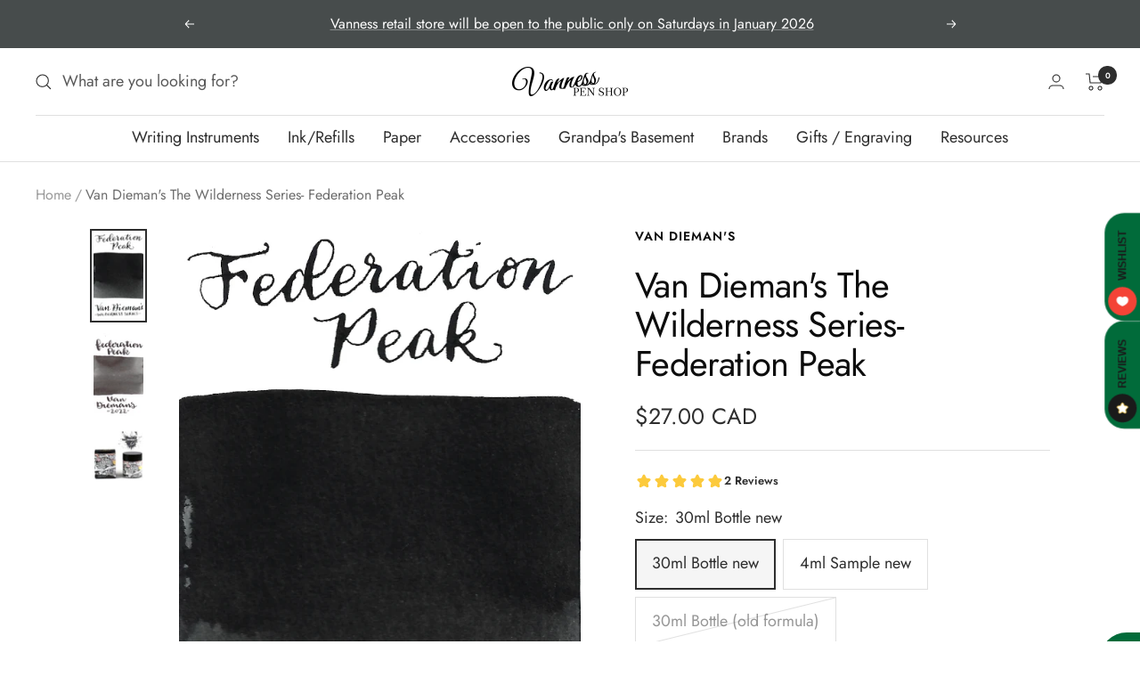

--- FILE ---
content_type: text/html; charset=utf-8
request_url: https://vanness1938.com/en-ca/products/van-diemans-the-wilderness-series-federation-peak
body_size: 53065
content:
<!doctype html><html class="no-js" lang="en" dir="ltr">
  <head>
<!-- Stock Alerts is generated by Ordersify -->
<style type="text/css">#bis-inline-button { padding: 16px 34px 15px 34px; font-size: 0.88889rem; border: none; border-radius: 0; text-transform: uppercase; font-weight: bolder; }.osf_sr_content{padding:5px 15px;border:1px solid;border-radius: 4px}</style><script type="text/javascript">
  window.ORDERSIFY_BIS = window.ORDERSIFY_BIS || {};
  window.ORDERSIFY_BIS.template = "product";
  window.ORDERSIFY_BIS.language = "en";
  window.ORDERSIFY_BIS.primary_language = "en";
  
  
  window.ORDERSIFY_BIS.product_collections = [];
  window.ORDERSIFY_BIS.variant_inventory = [];
  window.ORDERSIFY_BIS.collection_product_inventories = [];
  window.ORDERSIFY_BIS.collection_product_collections = [];
  
    window.ORDERSIFY_BIS.variant_inventory[41268439220399] = { inventory_management: "shopify", inventory_policy: "deny", inventory_quantity: 6};
  
    window.ORDERSIFY_BIS.variant_inventory[41268439253167] = { inventory_management: "shopify", inventory_policy: "deny", inventory_quantity: 21};
  
    window.ORDERSIFY_BIS.variant_inventory[32758508617833] = { inventory_management: "shopify", inventory_policy: "deny", inventory_quantity: 0};
  
  window.ORDERSIFY_BIS.collection_products = null;
  
  
    window.ORDERSIFY_BIS.product_collections.push({id: "306451284143"});
  
    window.ORDERSIFY_BIS.product_collections.push({id: "306450661551"});
  
    window.ORDERSIFY_BIS.product_collections.push({id: "148543078505"});
  
    window.ORDERSIFY_BIS.product_collections.push({id: "304788734127"});
  
    window.ORDERSIFY_BIS.product_collections.push({id: "304789979311"});
  
    window.ORDERSIFY_BIS.product_collections.push({id: "304790077615"});
  
    window.ORDERSIFY_BIS.product_collections.push({id: "171401805929"});
  
  window.ORDERSIFY_BIS.shop = "vanness.myshopify.com";
  window.ORDERSIFY_BIS.variant_inventory = [];
  
    window.ORDERSIFY_BIS.variant_inventory[41268439220399] = {inventory_management: "shopify",inventory_policy: "deny",inventory_quantity: 6};
  
    window.ORDERSIFY_BIS.variant_inventory[41268439253167] = {inventory_management: "shopify",inventory_policy: "deny",inventory_quantity: 21};
  
    window.ORDERSIFY_BIS.variant_inventory[32758508617833] = {inventory_management: "shopify",inventory_policy: "deny",inventory_quantity: 0};
  
  
  window.ORDERSIFY_BIS.popupSetting = {"is_optin_enable":false,"is_preorder":false,"is_brand_mark":false,"font_family":"Karla","is_multiple_language":false,"font_size":15,"popup_border_radius":4,"popup_heading_color":"#212b36","popup_text_color":"#212b36","is_message_enable":false,"is_sms_enable":false,"is_accepts_marketing_enable":false,"field_border_radius":4,"popup_button_color":"#ffffff","popup_button_bg_color":"#314749","is_float_button":true,"is_inline_form":true,"inline_form_selector":null,"inline_form_position":null,"float_button_position":"right","float_button_top":12,"float_button_color":"#ffffff","float_button_bg_color":"#314749","is_inline_button":true,"inline_button_color":"#ffffff","inline_button_bg_color":"#314749","is_push_notification_enable":false,"is_overlay_close":false,"ignore_collection_ids":"","ignore_product_tags":"","ignore_product_ids":"","is_auto_translation":false,"selector":"#osf_bis","selector_position":"right","is_ga":true,"is_fp":true,"is_fb_checkbox":false,"fb_page_id":null,"is_pushowl":true};
  window.ORDERSIFY_BIS.product = {"id":4781675610217,"title":"Van Dieman's The Wilderness Series- Federation Peak","handle":"van-diemans-the-wilderness-series-federation-peak","description":"\u003cp\u003e\u003cspan\u003eVan Dieman’s Federation Peak from the Wilderness Series is a dark shadow grey with low shading. It dries in 60 seconds in a medium nib on Rhodia and has an average flow. Van Dieman’s ink is made in Australia.\u003c\/span\u003e\u003c\/p\u003e\n\u003cp\u003e\u003cspan\u003eVan Dieman's is a proud Australian company that has made a concerted effort to improved their inks formula's and sourcing. Van Diemans inks will consist of at least 90 percent Australian ingredients which will allow them to proudly state and be labeled as made in Australia.\u003c\/span\u003e\u003c\/p\u003e\n\u003cp\u003eThis ink is an ash dark grey based upon Federation Peak, a lone quartzite mountain possessing a menacing sharp spire on the Eastern most tip of the East Arthur ranges, overlooking Hanging Lake and 600m above Lake Geeves in the southwest wilderness of Tasmania.\u003c\/p\u003e\n\u003cp\u003e\u003cspan data-mce-fragment=\"1\" mce-data-marked=\"1\"\u003eSir Edmund Hilary declared that Federation Peak was \"Australia's only real mountain.\" Van Dieman's wanted to pay homage to this captivating monument to Australia's history and Tasmania's wilderness.\u003c\/span\u003e\u003c\/p\u003e\n\u003cp\u003eVan Dieman's Wilderness Series is ten fountain pen inks inspired by the majestic, beautiful and ofttimes humbling wonders that await in the Tasmanian wilds. As an extension of our original Van Dieman's Colors Tasmania, and as a series unto itself, we created the Wilderness Series to encapsulate the natural colors of this awe-inspiring and untouched southern land.\u003c\/p\u003e\n\u003cul\u003e\n\u003cli\u003eThis is a 30ml bottle of Dye Based Ink.\u003c\/li\u003e\n\u003cli\u003eThis ink is suitable for dip pens, brushwork, and all fountain pens.\u003c\/li\u003e\n\u003c\/ul\u003e\n\u003ctable border=\"0\" cellpadding=\"0\" cellspacing=\"0\" width=\"210\"\u003e\n\u003ccolgroup\u003e \u003ccol width=\"87\"\u003e \u003ccol width=\"123\"\u003e \u003c\/colgroup\u003e\n\u003ctbody\u003e\n\u003ctr height=\"24\"\u003e\n\u003ctd height=\"24\" class=\"xl65\" width=\"87\"\u003e\u003cstrong\u003eBrand\u003c\/strong\u003e\u003c\/td\u003e\n\u003ctd class=\"xl66\" width=\"123\"\u003eVan Dieman's\u003c\/td\u003e\n\u003c\/tr\u003e\n\u003ctr height=\"68\"\u003e\n\u003ctd height=\"68\" class=\"xl67\" width=\"87\"\u003e\u003cstrong\u003eInk Name\u003c\/strong\u003e\u003c\/td\u003e\n\u003ctd class=\"xl68\" width=\"123\"\u003eFederation Peak\u003c\/td\u003e\n\u003c\/tr\u003e\n\u003ctr height=\"47\"\u003e\n\u003ctd height=\"47\" class=\"xl67\" width=\"87\"\u003e\u003cstrong\u003eCountry of Origin\u003c\/strong\u003e\u003c\/td\u003e\n\u003ctd class=\"xl68\" width=\"123\"\u003eAustralia\u003c\/td\u003e\n\u003c\/tr\u003e\n\u003ctr height=\"24\"\u003e\n\u003ctd height=\"24\" class=\"xl67\" width=\"87\"\u003e\u003cstrong\u003eColor\u003c\/strong\u003e\u003c\/td\u003e\n\u003ctd class=\"xl68\" width=\"123\"\u003eGrey\u003c\/td\u003e\n\u003c\/tr\u003e\n\u003ctr height=\"69\"\u003e\n\u003ctd height=\"69\" class=\"xl67\" width=\"87\"\u003e\u003cstrong\u003eDry Time\u003c\/strong\u003e\u003c\/td\u003e\n\u003ctd class=\"xl68\" width=\"123\"\u003e60 seconds in a Pilot VP medium nib on Rhodia\u003c\/td\u003e\n\u003c\/tr\u003e\n\u003ctr height=\"24\"\u003e\n\u003ctd height=\"24\" class=\"xl67\" width=\"87\"\u003e\u003cstrong\u003eFlow\u003c\/strong\u003e\u003c\/td\u003e\n\u003ctd class=\"xl68\" width=\"123\"\u003eAverage\u003c\/td\u003e\n\u003c\/tr\u003e\n\u003ctr height=\"24\"\u003e\n\u003ctd height=\"24\" class=\"xl67\" width=\"87\"\u003e\u003cstrong\u003eShading\u003c\/strong\u003e\u003c\/td\u003e\n\u003ctd class=\"xl68\" width=\"123\"\u003eLow\u003c\/td\u003e\n\u003c\/tr\u003e\n\u003ctr height=\"24\"\u003e\n\u003ctd height=\"24\" class=\"xl67\" width=\"87\"\u003e\u003cstrong\u003eSheen\u003c\/strong\u003e\u003c\/td\u003e\n\u003ctd class=\"xl68\" width=\"123\"\u003eNo\u003c\/td\u003e\n\u003c\/tr\u003e\n\u003ctr height=\"24\"\u003e\n\u003ctd height=\"24\" class=\"xl67\" width=\"87\"\u003e\u003cstrong\u003eShimmer\u003c\/strong\u003e\u003c\/td\u003e\n\u003ctd class=\"xl68\" width=\"123\"\u003eNo\u003c\/td\u003e\n\u003c\/tr\u003e\n\u003ctr height=\"47\"\u003e\n\u003ctd height=\"47\" class=\"xl67\" width=\"87\"\u003e\u003cstrong\u003eLimited Edition\u003c\/strong\u003e\u003c\/td\u003e\n\u003ctd class=\"xl68\" width=\"123\"\u003eNo\u003c\/td\u003e\n\u003c\/tr\u003e\n\u003ctr height=\"47\"\u003e\n\u003ctd height=\"47\" class=\"xl67\" width=\"87\"\u003e\u003cstrong\u003eWater Resistance\u003c\/strong\u003e\u003c\/td\u003e\n\u003ctd class=\"xl68\" width=\"123\"\u003eMedium\u003c\/td\u003e\n\u003c\/tr\u003e\n\u003ctr height=\"24\"\u003e\n\u003ctd height=\"24\" class=\"xl67\" width=\"87\"\u003e\u003cstrong\u003eIron Gall\u003c\/strong\u003e\u003c\/td\u003e\n\u003ctd class=\"xl68\" width=\"123\"\u003eNo\u003c\/td\u003e\n\u003c\/tr\u003e\n\u003c\/tbody\u003e\n\u003c\/table\u003e","published_at":"2020-08-27T14:57:48-05:00","created_at":"2020-08-27T14:57:49-05:00","vendor":"Van Dieman's","type":"Ink","tags":["Black Ink","Bottled Ink","Eligible for Discount Code","eligible for disount code","Grey Ink","Ink Sample"],"price":300,"price_min":300,"price_max":2700,"available":true,"price_varies":true,"compare_at_price":2700,"compare_at_price_min":2700,"compare_at_price_max":2700,"compare_at_price_varies":false,"variants":[{"id":41268439220399,"title":"30ml Bottle new","option1":"30ml Bottle new","option2":null,"option3":null,"sku":"","requires_shipping":true,"taxable":true,"featured_image":{"id":15684310007913,"product_id":4781675610217,"position":3,"created_at":"2020-08-27T14:58:25-05:00","updated_at":"2022-05-06T18:34:13-05:00","alt":null,"width":1080,"height":1080,"src":"\/\/vanness1938.com\/cdn\/shop\/products\/WildernessFederationPeak_1080x_93f3ee54-72bb-4431-b1b1-854e36566650.jpg?v=1651880053","variant_ids":[32758508617833,41268439220399]},"available":true,"name":"Van Dieman's The Wilderness Series- Federation Peak - 30ml Bottle new","public_title":"30ml Bottle new","options":["30ml Bottle new"],"price":2700,"weight":142,"compare_at_price":null,"inventory_quantity":6,"inventory_management":"shopify","inventory_policy":"deny","barcode":"","featured_media":{"alt":null,"id":7853092077673,"position":3,"preview_image":{"aspect_ratio":1.0,"height":1080,"width":1080,"src":"\/\/vanness1938.com\/cdn\/shop\/products\/WildernessFederationPeak_1080x_93f3ee54-72bb-4431-b1b1-854e36566650.jpg?v=1651880053"}},"requires_selling_plan":false,"selling_plan_allocations":[]},{"id":41268439253167,"title":"4ml Sample new","option1":"4ml Sample new","option2":null,"option3":null,"sku":"","requires_shipping":true,"taxable":true,"featured_image":null,"available":true,"name":"Van Dieman's The Wilderness Series- Federation Peak - 4ml Sample new","public_title":"4ml Sample new","options":["4ml Sample new"],"price":800,"weight":14,"compare_at_price":null,"inventory_quantity":21,"inventory_management":"shopify","inventory_policy":"deny","barcode":"","requires_selling_plan":false,"selling_plan_allocations":[]},{"id":32758508617833,"title":"30ml Bottle (old formula)","option1":"30ml Bottle (old formula)","option2":null,"option3":null,"sku":"","requires_shipping":true,"taxable":true,"featured_image":{"id":15684310007913,"product_id":4781675610217,"position":3,"created_at":"2020-08-27T14:58:25-05:00","updated_at":"2022-05-06T18:34:13-05:00","alt":null,"width":1080,"height":1080,"src":"\/\/vanness1938.com\/cdn\/shop\/products\/WildernessFederationPeak_1080x_93f3ee54-72bb-4431-b1b1-854e36566650.jpg?v=1651880053","variant_ids":[32758508617833,41268439220399]},"available":false,"name":"Van Dieman's The Wilderness Series- Federation Peak - 30ml Bottle (old formula)","public_title":"30ml Bottle (old formula)","options":["30ml Bottle (old formula)"],"price":300,"weight":142,"compare_at_price":2700,"inventory_quantity":0,"inventory_management":"shopify","inventory_policy":"deny","barcode":"","featured_media":{"alt":null,"id":7853092077673,"position":3,"preview_image":{"aspect_ratio":1.0,"height":1080,"width":1080,"src":"\/\/vanness1938.com\/cdn\/shop\/products\/WildernessFederationPeak_1080x_93f3ee54-72bb-4431-b1b1-854e36566650.jpg?v=1651880053"}},"requires_selling_plan":false,"selling_plan_allocations":[]}],"images":["\/\/vanness1938.com\/cdn\/shop\/products\/SwatchWildernessFederationPeak.png?v=1614816539","\/\/vanness1938.com\/cdn\/shop\/products\/vd-2022-federation-peak-1.jpg?v=1651880053","\/\/vanness1938.com\/cdn\/shop\/products\/WildernessFederationPeak_1080x_93f3ee54-72bb-4431-b1b1-854e36566650.jpg?v=1651880053"],"featured_image":"\/\/vanness1938.com\/cdn\/shop\/products\/SwatchWildernessFederationPeak.png?v=1614816539","options":["Size"],"media":[{"alt":null,"id":20363547312303,"position":1,"preview_image":{"aspect_ratio":0.575,"height":1000,"width":575,"src":"\/\/vanness1938.com\/cdn\/shop\/products\/SwatchWildernessFederationPeak.png?v=1614816539"},"aspect_ratio":0.575,"height":1000,"media_type":"image","src":"\/\/vanness1938.com\/cdn\/shop\/products\/SwatchWildernessFederationPeak.png?v=1614816539","width":575},{"alt":null,"id":26215361380527,"position":2,"preview_image":{"aspect_ratio":0.6,"height":1981,"width":1189,"src":"\/\/vanness1938.com\/cdn\/shop\/products\/vd-2022-federation-peak-1.jpg?v=1651880053"},"aspect_ratio":0.6,"height":1981,"media_type":"image","src":"\/\/vanness1938.com\/cdn\/shop\/products\/vd-2022-federation-peak-1.jpg?v=1651880053","width":1189},{"alt":null,"id":7853092077673,"position":3,"preview_image":{"aspect_ratio":1.0,"height":1080,"width":1080,"src":"\/\/vanness1938.com\/cdn\/shop\/products\/WildernessFederationPeak_1080x_93f3ee54-72bb-4431-b1b1-854e36566650.jpg?v=1651880053"},"aspect_ratio":1.0,"height":1080,"media_type":"image","src":"\/\/vanness1938.com\/cdn\/shop\/products\/WildernessFederationPeak_1080x_93f3ee54-72bb-4431-b1b1-854e36566650.jpg?v=1651880053","width":1080}],"requires_selling_plan":false,"selling_plan_groups":[],"content":"\u003cp\u003e\u003cspan\u003eVan Dieman’s Federation Peak from the Wilderness Series is a dark shadow grey with low shading. It dries in 60 seconds in a medium nib on Rhodia and has an average flow. Van Dieman’s ink is made in Australia.\u003c\/span\u003e\u003c\/p\u003e\n\u003cp\u003e\u003cspan\u003eVan Dieman's is a proud Australian company that has made a concerted effort to improved their inks formula's and sourcing. Van Diemans inks will consist of at least 90 percent Australian ingredients which will allow them to proudly state and be labeled as made in Australia.\u003c\/span\u003e\u003c\/p\u003e\n\u003cp\u003eThis ink is an ash dark grey based upon Federation Peak, a lone quartzite mountain possessing a menacing sharp spire on the Eastern most tip of the East Arthur ranges, overlooking Hanging Lake and 600m above Lake Geeves in the southwest wilderness of Tasmania.\u003c\/p\u003e\n\u003cp\u003e\u003cspan data-mce-fragment=\"1\" mce-data-marked=\"1\"\u003eSir Edmund Hilary declared that Federation Peak was \"Australia's only real mountain.\" Van Dieman's wanted to pay homage to this captivating monument to Australia's history and Tasmania's wilderness.\u003c\/span\u003e\u003c\/p\u003e\n\u003cp\u003eVan Dieman's Wilderness Series is ten fountain pen inks inspired by the majestic, beautiful and ofttimes humbling wonders that await in the Tasmanian wilds. As an extension of our original Van Dieman's Colors Tasmania, and as a series unto itself, we created the Wilderness Series to encapsulate the natural colors of this awe-inspiring and untouched southern land.\u003c\/p\u003e\n\u003cul\u003e\n\u003cli\u003eThis is a 30ml bottle of Dye Based Ink.\u003c\/li\u003e\n\u003cli\u003eThis ink is suitable for dip pens, brushwork, and all fountain pens.\u003c\/li\u003e\n\u003c\/ul\u003e\n\u003ctable border=\"0\" cellpadding=\"0\" cellspacing=\"0\" width=\"210\"\u003e\n\u003ccolgroup\u003e \u003ccol width=\"87\"\u003e \u003ccol width=\"123\"\u003e \u003c\/colgroup\u003e\n\u003ctbody\u003e\n\u003ctr height=\"24\"\u003e\n\u003ctd height=\"24\" class=\"xl65\" width=\"87\"\u003e\u003cstrong\u003eBrand\u003c\/strong\u003e\u003c\/td\u003e\n\u003ctd class=\"xl66\" width=\"123\"\u003eVan Dieman's\u003c\/td\u003e\n\u003c\/tr\u003e\n\u003ctr height=\"68\"\u003e\n\u003ctd height=\"68\" class=\"xl67\" width=\"87\"\u003e\u003cstrong\u003eInk Name\u003c\/strong\u003e\u003c\/td\u003e\n\u003ctd class=\"xl68\" width=\"123\"\u003eFederation Peak\u003c\/td\u003e\n\u003c\/tr\u003e\n\u003ctr height=\"47\"\u003e\n\u003ctd height=\"47\" class=\"xl67\" width=\"87\"\u003e\u003cstrong\u003eCountry of Origin\u003c\/strong\u003e\u003c\/td\u003e\n\u003ctd class=\"xl68\" width=\"123\"\u003eAustralia\u003c\/td\u003e\n\u003c\/tr\u003e\n\u003ctr height=\"24\"\u003e\n\u003ctd height=\"24\" class=\"xl67\" width=\"87\"\u003e\u003cstrong\u003eColor\u003c\/strong\u003e\u003c\/td\u003e\n\u003ctd class=\"xl68\" width=\"123\"\u003eGrey\u003c\/td\u003e\n\u003c\/tr\u003e\n\u003ctr height=\"69\"\u003e\n\u003ctd height=\"69\" class=\"xl67\" width=\"87\"\u003e\u003cstrong\u003eDry Time\u003c\/strong\u003e\u003c\/td\u003e\n\u003ctd class=\"xl68\" width=\"123\"\u003e60 seconds in a Pilot VP medium nib on Rhodia\u003c\/td\u003e\n\u003c\/tr\u003e\n\u003ctr height=\"24\"\u003e\n\u003ctd height=\"24\" class=\"xl67\" width=\"87\"\u003e\u003cstrong\u003eFlow\u003c\/strong\u003e\u003c\/td\u003e\n\u003ctd class=\"xl68\" width=\"123\"\u003eAverage\u003c\/td\u003e\n\u003c\/tr\u003e\n\u003ctr height=\"24\"\u003e\n\u003ctd height=\"24\" class=\"xl67\" width=\"87\"\u003e\u003cstrong\u003eShading\u003c\/strong\u003e\u003c\/td\u003e\n\u003ctd class=\"xl68\" width=\"123\"\u003eLow\u003c\/td\u003e\n\u003c\/tr\u003e\n\u003ctr height=\"24\"\u003e\n\u003ctd height=\"24\" class=\"xl67\" width=\"87\"\u003e\u003cstrong\u003eSheen\u003c\/strong\u003e\u003c\/td\u003e\n\u003ctd class=\"xl68\" width=\"123\"\u003eNo\u003c\/td\u003e\n\u003c\/tr\u003e\n\u003ctr height=\"24\"\u003e\n\u003ctd height=\"24\" class=\"xl67\" width=\"87\"\u003e\u003cstrong\u003eShimmer\u003c\/strong\u003e\u003c\/td\u003e\n\u003ctd class=\"xl68\" width=\"123\"\u003eNo\u003c\/td\u003e\n\u003c\/tr\u003e\n\u003ctr height=\"47\"\u003e\n\u003ctd height=\"47\" class=\"xl67\" width=\"87\"\u003e\u003cstrong\u003eLimited Edition\u003c\/strong\u003e\u003c\/td\u003e\n\u003ctd class=\"xl68\" width=\"123\"\u003eNo\u003c\/td\u003e\n\u003c\/tr\u003e\n\u003ctr height=\"47\"\u003e\n\u003ctd height=\"47\" class=\"xl67\" width=\"87\"\u003e\u003cstrong\u003eWater Resistance\u003c\/strong\u003e\u003c\/td\u003e\n\u003ctd class=\"xl68\" width=\"123\"\u003eMedium\u003c\/td\u003e\n\u003c\/tr\u003e\n\u003ctr height=\"24\"\u003e\n\u003ctd height=\"24\" class=\"xl67\" width=\"87\"\u003e\u003cstrong\u003eIron Gall\u003c\/strong\u003e\u003c\/td\u003e\n\u003ctd class=\"xl68\" width=\"123\"\u003eNo\u003c\/td\u003e\n\u003c\/tr\u003e\n\u003c\/tbody\u003e\n\u003c\/table\u003e"};
  window.ORDERSIFY_BIS.currentVariant = {"id":41268439220399,"title":"30ml Bottle new","option1":"30ml Bottle new","option2":null,"option3":null,"sku":"","requires_shipping":true,"taxable":true,"featured_image":{"id":15684310007913,"product_id":4781675610217,"position":3,"created_at":"2020-08-27T14:58:25-05:00","updated_at":"2022-05-06T18:34:13-05:00","alt":null,"width":1080,"height":1080,"src":"\/\/vanness1938.com\/cdn\/shop\/products\/WildernessFederationPeak_1080x_93f3ee54-72bb-4431-b1b1-854e36566650.jpg?v=1651880053","variant_ids":[32758508617833,41268439220399]},"available":true,"name":"Van Dieman's The Wilderness Series- Federation Peak - 30ml Bottle new","public_title":"30ml Bottle new","options":["30ml Bottle new"],"price":2700,"weight":142,"compare_at_price":null,"inventory_quantity":6,"inventory_management":"shopify","inventory_policy":"deny","barcode":"","featured_media":{"alt":null,"id":7853092077673,"position":3,"preview_image":{"aspect_ratio":1.0,"height":1080,"width":1080,"src":"\/\/vanness1938.com\/cdn\/shop\/products\/WildernessFederationPeak_1080x_93f3ee54-72bb-4431-b1b1-854e36566650.jpg?v=1651880053"}},"requires_selling_plan":false,"selling_plan_allocations":[]};
  window.ORDERSIFY_BIS.stockRemainingSetting = {"status":false,"selector":"#osf_stock_remaining","selector_position":"inside","font_family":"Karla","font_size":16,"content":"Low stock! Only {{ quantity }} items left!","display_quantity":3,"is_multiple_language":false,"ignore_collection_ids":"","ignore_product_tags":"Coming Soon","ignore_product_ids":""};
  
    window.ORDERSIFY_BIS.translations = {"en":{"inline_button_text":"Notify when available","float_button_text":"Notify when available","popup_heading":"Notify me when available","popup_description":"We will send you a notification as soon as this product is available again.","popup_button_text":"Notify me","popup_note":"We respect your privacy and don't share your email with anybody.","field_email_placeholder":"eg. username@example.com","field_phone_placeholder":"eg. (201) 555-5555","field_message_placeholder":"Tell something about your requirements to shop","success_text":"You subscribed notification successfully","required_email":"Your email is required","invalid_email":"Your email is invalid","invalid_message":"Your message must be less then 255 characters","push_notification_message":"Receive via web notification","low_stock_content":"Low stock! Only {{ quantity }} items left!","optin_message":null,"please_agree":null,"pre_order_button_content":null,"pre_order_preparation_banner":null,"coming_soon_button_content":null,"pre_order_delivery_banner":null,"coming_soon_message":null,"pre_order_limit_purchases":null,"mixed_cart_content":null,"badge_low_stock_content":"Low Stock","badge_out_of_stock_content":"Out of Stock","badge_pre_order_content":"Pre-Order","badge_coming_soon_content":"Coming Soon"}};
  
  window.ORDERSIFY_BIS.poSettings = {"status":true,"is_multiple_language":false,"product_add_to_cart_selector":"[action^=\"\/cart\/add\"] [type=\"submit\"]","product_add_to_cart_text_selector":"[action^=\"\/cart\/add\"] [type=\"submit\"]","product_quantity_selector":"[name=\"quantity\"]","product_form_selector":".product-form [action^=\"\/cart\/add\"]","product_variant_selector":"[name=\"id\"]","po_button_color":"#ffffff","po_button_bg_color":"#000000","is_hide_bin":false,"mx_color":"#000000","mx_bg_color":"transparent","is_mixed_cart":true,"cs_button_color":"#000000","cs_button_bg_color":"transparent","banner_radius":4,"banner_color":"#000000","banner_bg_color":"transparent"};
  window.ORDERSIFY_BIS.badgeSettings = {"status":true,"is_low_stock":false,"is_out_of_stock":true,"is_pre_order":true,"is_coming_soon":true,"low_stock_threshold":10,"is_multiple_language":0,"low_stock_type":"one","out_of_stock_type":"one","pre_order_type":"one","coming_soon_type":"one"};
  window.ORDERSIFY_BIS.poCampaigns = [];
</script>

<!-- End of Stock Alerts is generated by Ordersify -->
    <meta charset="utf-8">
    <meta name="viewport" content="width=device-width, initial-scale=1.0, height=device-height, minimum-scale=1.0, maximum-scale=1.0">
    <meta name="theme-color" content="#ffffff">

    <title>Van Dieman&#39;s The Wilderness Series- Federation Peak</title><meta name="description" content="Van Dieman’s Federation Peak from the Wilderness Series is a dark shadow grey with low shading. It dries in 60 seconds in a medium nib on Rhodia and has an average flow. Van Dieman’s ink is made in Australia. Van Dieman&#39;s is a proud Australian company that has made a concerted effort to improved their inks formula&#39;s an"><link rel="canonical" href="https://vanness1938.com/en-ca/products/van-diemans-the-wilderness-series-federation-peak"><link rel="shortcut icon" href="//vanness1938.com/cdn/shop/files/Vanness-world-final_7dfddd62-53f4-4b0c-9f42-219a75bd9796_96x96.png?v=1655739579" type="image/png"><link rel="preconnect" href="https://cdn.shopify.com">
    <link rel="dns-prefetch" href="https://productreviews.shopifycdn.com">
    <link rel="dns-prefetch" href="https://www.google-analytics.com"><link rel="preconnect" href="https://fonts.shopifycdn.com" crossorigin><link rel="preload" as="style" href="//vanness1938.com/cdn/shop/t/42/assets/theme.css?v=88009966438304226991760120453">
    <link rel="preload" as="script" href="//vanness1938.com/cdn/shop/t/42/assets/vendor.js?v=31715688253868339281760120453">
    <link rel="preload" as="script" href="//vanness1938.com/cdn/shop/t/42/assets/theme.js?v=9910217497736988761760120453"><link rel="preload" as="fetch" href="/en-ca/products/van-diemans-the-wilderness-series-federation-peak.js" crossorigin>
      <link rel="preload" as="image" imagesizes="(max-width: 999px) calc(100vw - 48px), 640px" imagesrcset="//vanness1938.com/cdn/shop/products/SwatchWildernessFederationPeak_400x.png?v=1614816539 400w, //vanness1938.com/cdn/shop/products/SwatchWildernessFederationPeak_500x.png?v=1614816539 500w, //vanness1938.com/cdn/shop/products/SwatchWildernessFederationPeak_575x.png?v=1614816539 575w
"><link rel="preload" as="script" href="//vanness1938.com/cdn/shop/t/42/assets/flickity.js?v=176646718982628074891760120453"><meta property="og:type" content="product">
  <meta property="og:title" content="Van Dieman&#39;s The Wilderness Series- Federation Peak">
  <meta property="product:price:amount" content="27.00">
  <meta property="product:price:currency" content="CAD"><meta property="og:image" content="http://vanness1938.com/cdn/shop/products/SwatchWildernessFederationPeak.png?v=1614816539">
  <meta property="og:image:secure_url" content="https://vanness1938.com/cdn/shop/products/SwatchWildernessFederationPeak.png?v=1614816539">
  <meta property="og:image:width" content="575">
  <meta property="og:image:height" content="1000"><meta property="og:description" content="Van Dieman’s Federation Peak from the Wilderness Series is a dark shadow grey with low shading. It dries in 60 seconds in a medium nib on Rhodia and has an average flow. Van Dieman’s ink is made in Australia. Van Dieman&#39;s is a proud Australian company that has made a concerted effort to improved their inks formula&#39;s an"><meta property="og:url" content="https://vanness1938.com/en-ca/products/van-diemans-the-wilderness-series-federation-peak">
<meta property="og:site_name" content="Vanness"><meta name="twitter:card" content="summary"><meta name="twitter:title" content="Van Dieman&#39;s The Wilderness Series- Federation Peak">
  <meta name="twitter:description" content="Van Dieman’s Federation Peak from the Wilderness Series is a dark shadow grey with low shading. It dries in 60 seconds in a medium nib on Rhodia and has an average flow. Van Dieman’s ink is made in Australia. Van Dieman&#39;s is a proud Australian company that has made a concerted effort to improved their inks formula&#39;s and sourcing. Van Diemans inks will consist of at least 90 percent Australian ingredients which will allow them to proudly state and be labeled as made in Australia. This ink is an ash dark grey based upon Federation Peak, a lone quartzite mountain possessing a menacing sharp spire on the Eastern most tip of the East Arthur ranges, overlooking Hanging Lake and 600m above Lake Geeves in the southwest wilderness of Tasmania. Sir Edmund Hilary declared that Federation Peak was &quot;Australia&#39;s only real mountain.&quot; Van Dieman&#39;s wanted to"><meta name="twitter:image" content="https://vanness1938.com/cdn/shop/products/SwatchWildernessFederationPeak_1200x1200_crop_center.png?v=1614816539">
  <meta name="twitter:image:alt" content="">
    
  <script type="application/ld+json">
  {
    "@context": "https://schema.org",
    "@type": "Product",
    "productID": 4781675610217,
    "offers": [{
          "@type": "Offer",
          "name": "30ml Bottle new",
          "availability":"https://schema.org/InStock",
          "price": 27.0,
          "priceCurrency": "CAD",
          "priceValidUntil": "2026-01-27",
          "url": "/en-ca/products/van-diemans-the-wilderness-series-federation-peak?variant=41268439220399"
        },
{
          "@type": "Offer",
          "name": "4ml Sample new",
          "availability":"https://schema.org/InStock",
          "price": 8.0,
          "priceCurrency": "CAD",
          "priceValidUntil": "2026-01-27",
          "url": "/en-ca/products/van-diemans-the-wilderness-series-federation-peak?variant=41268439253167"
        },
{
          "@type": "Offer",
          "name": "30ml Bottle (old formula)",
          "availability":"https://schema.org/OutOfStock",
          "price": 3.0,
          "priceCurrency": "CAD",
          "priceValidUntil": "2026-01-27",
          "url": "/en-ca/products/van-diemans-the-wilderness-series-federation-peak?variant=32758508617833"
        }
],"aggregateRating": {
        "@type": "AggregateRating",
        "ratingValue": "5.0",
        "reviewCount": "1",
        "worstRating": "1.0",
        "bestRating": "5.0"
      },"brand": {
      "@type": "Brand",
      "name": "Van Dieman's"
    },
    "name": "Van Dieman's The Wilderness Series- Federation Peak",
    "description": "Van Dieman’s Federation Peak from the Wilderness Series is a dark shadow grey with low shading. It dries in 60 seconds in a medium nib on Rhodia and has an average flow. Van Dieman’s ink is made in Australia.\nVan Dieman's is a proud Australian company that has made a concerted effort to improved their inks formula's and sourcing. Van Diemans inks will consist of at least 90 percent Australian ingredients which will allow them to proudly state and be labeled as made in Australia.\nThis ink is an ash dark grey based upon Federation Peak, a lone quartzite mountain possessing a menacing sharp spire on the Eastern most tip of the East Arthur ranges, overlooking Hanging Lake and 600m above Lake Geeves in the southwest wilderness of Tasmania.\nSir Edmund Hilary declared that Federation Peak was \"Australia's only real mountain.\" Van Dieman's wanted to pay homage to this captivating monument to Australia's history and Tasmania's wilderness.\nVan Dieman's Wilderness Series is ten fountain pen inks inspired by the majestic, beautiful and ofttimes humbling wonders that await in the Tasmanian wilds. As an extension of our original Van Dieman's Colors Tasmania, and as a series unto itself, we created the Wilderness Series to encapsulate the natural colors of this awe-inspiring and untouched southern land.\n\nThis is a 30ml bottle of Dye Based Ink.\nThis ink is suitable for dip pens, brushwork, and all fountain pens.\n\n\n   \n\n\nBrand\nVan Dieman's\n\n\nInk Name\nFederation Peak\n\n\nCountry of Origin\nAustralia\n\n\nColor\nGrey\n\n\nDry Time\n60 seconds in a Pilot VP medium nib on Rhodia\n\n\nFlow\nAverage\n\n\nShading\nLow\n\n\nSheen\nNo\n\n\nShimmer\nNo\n\n\nLimited Edition\nNo\n\n\nWater Resistance\nMedium\n\n\nIron Gall\nNo\n\n\n",
    "category": "Ink",
    "url": "/en-ca/products/van-diemans-the-wilderness-series-federation-peak",
    "sku": "",
    "image": {
      "@type": "ImageObject",
      "url": "https://vanness1938.com/cdn/shop/products/SwatchWildernessFederationPeak.png?v=1614816539&width=1024",
      "image": "https://vanness1938.com/cdn/shop/products/SwatchWildernessFederationPeak.png?v=1614816539&width=1024",
      "name": "",
      "width": "1024",
      "height": "1024"
    }
  }
  </script>



  <script type="application/ld+json">
  {
    "@context": "https://schema.org",
    "@type": "BreadcrumbList",
  "itemListElement": [{
      "@type": "ListItem",
      "position": 1,
      "name": "Home",
      "item": "https://vanness1938.com"
    },{
          "@type": "ListItem",
          "position": 2,
          "name": "Van Dieman's The Wilderness Series- Federation Peak",
          "item": "https://vanness1938.com/en-ca/products/van-diemans-the-wilderness-series-federation-peak"
        }]
  }
  </script>


    <link rel="preload" href="//vanness1938.com/cdn/fonts/jost/jost_n4.d47a1b6347ce4a4c9f437608011273009d91f2b7.woff2" as="font" type="font/woff2" crossorigin><link rel="preload" href="//vanness1938.com/cdn/fonts/jost/jost_n4.d47a1b6347ce4a4c9f437608011273009d91f2b7.woff2" as="font" type="font/woff2" crossorigin><style>
  /* Typography (heading) */
  @font-face {
  font-family: Jost;
  font-weight: 400;
  font-style: normal;
  font-display: swap;
  src: url("//vanness1938.com/cdn/fonts/jost/jost_n4.d47a1b6347ce4a4c9f437608011273009d91f2b7.woff2") format("woff2"),
       url("//vanness1938.com/cdn/fonts/jost/jost_n4.791c46290e672b3f85c3d1c651ef2efa3819eadd.woff") format("woff");
}

@font-face {
  font-family: Jost;
  font-weight: 400;
  font-style: italic;
  font-display: swap;
  src: url("//vanness1938.com/cdn/fonts/jost/jost_i4.b690098389649750ada222b9763d55796c5283a5.woff2") format("woff2"),
       url("//vanness1938.com/cdn/fonts/jost/jost_i4.fd766415a47e50b9e391ae7ec04e2ae25e7e28b0.woff") format("woff");
}

/* Typography (body) */
  @font-face {
  font-family: Jost;
  font-weight: 400;
  font-style: normal;
  font-display: swap;
  src: url("//vanness1938.com/cdn/fonts/jost/jost_n4.d47a1b6347ce4a4c9f437608011273009d91f2b7.woff2") format("woff2"),
       url("//vanness1938.com/cdn/fonts/jost/jost_n4.791c46290e672b3f85c3d1c651ef2efa3819eadd.woff") format("woff");
}

@font-face {
  font-family: Jost;
  font-weight: 400;
  font-style: italic;
  font-display: swap;
  src: url("//vanness1938.com/cdn/fonts/jost/jost_i4.b690098389649750ada222b9763d55796c5283a5.woff2") format("woff2"),
       url("//vanness1938.com/cdn/fonts/jost/jost_i4.fd766415a47e50b9e391ae7ec04e2ae25e7e28b0.woff") format("woff");
}

@font-face {
  font-family: Jost;
  font-weight: 600;
  font-style: normal;
  font-display: swap;
  src: url("//vanness1938.com/cdn/fonts/jost/jost_n6.ec1178db7a7515114a2d84e3dd680832b7af8b99.woff2") format("woff2"),
       url("//vanness1938.com/cdn/fonts/jost/jost_n6.b1178bb6bdd3979fef38e103a3816f6980aeaff9.woff") format("woff");
}

@font-face {
  font-family: Jost;
  font-weight: 600;
  font-style: italic;
  font-display: swap;
  src: url("//vanness1938.com/cdn/fonts/jost/jost_i6.9af7e5f39e3a108c08f24047a4276332d9d7b85e.woff2") format("woff2"),
       url("//vanness1938.com/cdn/fonts/jost/jost_i6.2bf310262638f998ed206777ce0b9a3b98b6fe92.woff") format("woff");
}

:root {--heading-color: 13, 13, 13;
    --text-color: 46, 46, 46;
    --background: 255, 255, 255;
    --secondary-background: 245, 245, 245;
    --border-color: 224, 224, 224;
    --border-color-darker: 171, 171, 171;
    --success-color: 31, 173, 120;
    --success-background: 210, 239, 228;
    --error-color: 222, 42, 42;
    --error-background: 253, 240, 240;
    --primary-button-background: 54, 58, 55;
    --primary-button-text-color: 255, 255, 255;
    --secondary-button-background: 223, 223, 223;
    --secondary-button-text-color: 46, 46, 46;
    --product-star-rating: 246, 164, 41;
    --product-on-sale-accent: 95, 226, 162;
    --product-sold-out-accent: 113, 46, 46;
    --product-custom-label-background: 5, 30, 56;
    --product-custom-label-text-color: 255, 255, 255;
    --product-custom-label-2-background: 46, 158, 123;
    --product-custom-label-2-text-color: 255, 255, 255;
    --product-low-stock-text-color: 222, 43, 43;
    --product-in-stock-text-color: 46, 158, 123;
    --loading-bar-background: 46, 46, 46;

    /* We duplicate some "base" colors as root colors, which is useful to use on drawer elements or popover without. Those should not be overridden to avoid issues */
    --root-heading-color: 13, 13, 13;
    --root-text-color: 46, 46, 46;
    --root-background: 255, 255, 255;
    --root-border-color: 224, 224, 224;
    --root-primary-button-background: 54, 58, 55;
    --root-primary-button-text-color: 255, 255, 255;

    --base-font-size: 18px;
    --heading-font-family: Jost, sans-serif;
    --heading-font-weight: 400;
    --heading-font-style: normal;
    --heading-text-transform: normal;
    --text-font-family: Jost, sans-serif;
    --text-font-weight: 400;
    --text-font-style: normal;
    --text-font-bold-weight: 600;

    /* Typography (font size) */
    --heading-xxsmall-font-size: 11px;
    --heading-xsmall-font-size: 11px;
    --heading-small-font-size: 13px;
    --heading-large-font-size: 40px;
    --heading-h1-font-size: 40px;
    --heading-h2-font-size: 32px;
    --heading-h3-font-size: 28px;
    --heading-h4-font-size: 26px;
    --heading-h5-font-size: 22px;
    --heading-h6-font-size: 18px;

    /* Control the look and feel of the theme by changing radius of various elements */
    --button-border-radius: 0px;
    --block-border-radius: 0px;
    --block-border-radius-reduced: 0px;
    --color-swatch-border-radius: 0px;

    /* Button size */
    --button-height: 48px;
    --button-small-height: 40px;

    /* Form related */
    --form-input-field-height: 48px;
    --form-input-gap: 16px;
    --form-submit-margin: 24px;

    /* Product listing related variables */
    --product-list-block-spacing: 32px;

    /* Video related */
    --play-button-background: 255, 255, 255;
    --play-button-arrow: 46, 46, 46;

    /* RTL support */
    --transform-logical-flip: 1;
    --transform-origin-start: left;
    --transform-origin-end: right;

    /* Other */
    --zoom-cursor-svg-url: url(//vanness1938.com/cdn/shop/t/42/assets/zoom-cursor.svg?v=30075379716905686341760120453);
    --arrow-right-svg-url: url(//vanness1938.com/cdn/shop/t/42/assets/arrow-right.svg?v=33979713400353399671760120453);
    --arrow-left-svg-url: url(//vanness1938.com/cdn/shop/t/42/assets/arrow-left.svg?v=181369132676242170831760120453);

    /* Some useful variables that we can reuse in our CSS. Some explanation are needed for some of them:
       - container-max-width-minus-gutters: represents the container max width without the edge gutters
       - container-outer-width: considering the screen width, represent all the space outside the container
       - container-outer-margin: same as container-outer-width but get set to 0 inside a container
       - container-inner-width: the effective space inside the container (minus gutters)
       - grid-column-width: represents the width of a single column of the grid
       - vertical-breather: this is a variable that defines the global "spacing" between sections, and inside the section
                            to create some "breath" and minimum spacing
     */
    --container-max-width: 1600px;
    --container-gutter: 24px;
    --container-max-width-minus-gutters: calc(var(--container-max-width) - (var(--container-gutter)) * 2);
    --container-outer-width: max(calc((100vw - var(--container-max-width-minus-gutters)) / 2), var(--container-gutter));
    --container-outer-margin: var(--container-outer-width);
    --container-inner-width: calc(100vw - var(--container-outer-width) * 2);

    --grid-column-count: 10;
    --grid-gap: 24px;
    --grid-column-width: calc((100vw - var(--container-outer-width) * 2 - var(--grid-gap) * (var(--grid-column-count) - 1)) / var(--grid-column-count));

    --vertical-breather: 28px;
    --vertical-breather-tight: 28px;

    /* Shopify related variables */
    --payment-terms-background-color: #ffffff;
  }

  @media screen and (min-width: 741px) {
    :root {
      --container-gutter: 40px;
      --grid-column-count: 20;
      --vertical-breather: 40px;
      --vertical-breather-tight: 40px;

      /* Typography (font size) */
      --heading-xsmall-font-size: 13px;
      --heading-small-font-size: 14px;
      --heading-large-font-size: 58px;
      --heading-h1-font-size: 58px;
      --heading-h2-font-size: 44px;
      --heading-h3-font-size: 36px;
      --heading-h4-font-size: 28px;
      --heading-h5-font-size: 22px;
      --heading-h6-font-size: 20px;

      /* Form related */
      --form-input-field-height: 52px;
      --form-submit-margin: 32px;

      /* Button size */
      --button-height: 52px;
      --button-small-height: 44px;
    }
  }

  @media screen and (min-width: 1200px) {
    :root {
      --vertical-breather: 48px;
      --vertical-breather-tight: 48px;
      --product-list-block-spacing: 48px;

      /* Typography */
      --heading-large-font-size: 72px;
      --heading-h1-font-size: 62px;
      --heading-h2-font-size: 54px;
      --heading-h3-font-size: 40px;
      --heading-h4-font-size: 34px;
      --heading-h5-font-size: 26px;
      --heading-h6-font-size: 18px;
    }
  }

  @media screen and (min-width: 1600px) {
    :root {
      --vertical-breather: 48px;
      --vertical-breather-tight: 48px;
    }
  }
</style>
    <script>
  // This allows to expose several variables to the global scope, to be used in scripts
  window.themeVariables = {
    settings: {
      direction: "ltr",
      pageType: "product",
      cartCount: 0,
      moneyFormat: "${{amount}}",
      moneyWithCurrencyFormat: "${{amount}} CAD",
      showVendor: false,
      discountMode: "saving",
      currencyCodeEnabled: true,
      searchMode: "product,collection",
      searchUnavailableProducts: "last",
      cartType: "page",
      cartCurrency: "CAD",
      mobileZoomFactor: 2.5
    },

    routes: {
      host: "vanness1938.com",
      rootUrl: "\/en-ca",
      rootUrlWithoutSlash: "\/en-ca",
      cartUrl: "\/en-ca\/cart",
      cartAddUrl: "\/en-ca\/cart\/add",
      cartChangeUrl: "\/en-ca\/cart\/change",
      searchUrl: "\/en-ca\/search",
      predictiveSearchUrl: "\/en-ca\/search\/suggest",
      productRecommendationsUrl: "\/en-ca\/recommendations\/products"
    },

    strings: {
      accessibilityDelete: "Delete",
      accessibilityClose: "Close",
      collectionSoldOut: "Sold out",
      collectionDiscount: "Save @savings@",
      productSalePrice: "Sale price",
      productRegularPrice: "Regular price",
      productFormUnavailable: "Unavailable",
      productFormSoldOut: "Coming Soon",
      productFormPreOrder: "Pre-order",
      productFormAddToCart: "Add to cart",
      searchNoResults: "No results could be found.",
      searchNewSearch: "New search",
      searchProducts: "Products",
      searchArticles: "Journal",
      searchPages: "Pages",
      searchCollections: "Collections",
      cartViewCart: "View cart",
      cartItemAdded: "Item added to your cart!",
      cartItemAddedShort: "Added to your cart!",
      cartAddOrderNote: "Add order note",
      cartEditOrderNote: "Edit order note",
      shippingEstimatorNoResults: "Sorry, we do not ship to your address.",
      shippingEstimatorOneResult: "There is one shipping rate for your address:",
      shippingEstimatorMultipleResults: "There are several shipping rates for your address:",
      shippingEstimatorError: "One or more error occurred while retrieving shipping rates:"
    },

    libs: {
      flickity: "\/\/vanness1938.com\/cdn\/shop\/t\/42\/assets\/flickity.js?v=176646718982628074891760120453",
      photoswipe: "\/\/vanness1938.com\/cdn\/shop\/t\/42\/assets\/photoswipe.js?v=132268647426145925301760120453",
      qrCode: "\/\/vanness1938.com\/cdn\/shopifycloud\/storefront\/assets\/themes_support\/vendor\/qrcode-3f2b403b.js"
    },

    breakpoints: {
      phone: 'screen and (max-width: 740px)',
      tablet: 'screen and (min-width: 741px) and (max-width: 999px)',
      tabletAndUp: 'screen and (min-width: 741px)',
      pocket: 'screen and (max-width: 999px)',
      lap: 'screen and (min-width: 1000px) and (max-width: 1199px)',
      lapAndUp: 'screen and (min-width: 1000px)',
      desktop: 'screen and (min-width: 1200px)',
      wide: 'screen and (min-width: 1400px)'
    }
  };

  window.addEventListener('pageshow', async () => {
    const cartContent = await (await fetch(`${window.themeVariables.routes.cartUrl}.js`, {cache: 'reload'})).json();
    document.documentElement.dispatchEvent(new CustomEvent('cart:refresh', {detail: {cart: cartContent}}));
  });

  if ('noModule' in HTMLScriptElement.prototype) {
    // Old browsers (like IE) that does not support module will be considered as if not executing JS at all
    document.documentElement.className = document.documentElement.className.replace('no-js', 'js');

    requestAnimationFrame(() => {
      const viewportHeight = (window.visualViewport ? window.visualViewport.height : document.documentElement.clientHeight);
      document.documentElement.style.setProperty('--window-height',viewportHeight + 'px');
    });
  }// We save the product ID in local storage to be eventually used for recently viewed section
    try {
      const items = JSON.parse(localStorage.getItem('theme:recently-viewed-products') || '[]');

      // We check if the current product already exists, and if it does not, we add it at the start
      if (!items.includes(4781675610217)) {
        items.unshift(4781675610217);
      }

      localStorage.setItem('theme:recently-viewed-products', JSON.stringify(items.slice(0, 20)));
    } catch (e) {
      // Safari in private mode does not allow setting item, we silently fail
    }</script>

    <link rel="stylesheet" href="//vanness1938.com/cdn/shop/t/42/assets/theme.css?v=88009966438304226991760120453">

    <script src="//vanness1938.com/cdn/shop/t/42/assets/vendor.js?v=31715688253868339281760120453" defer></script>
    <script src="//vanness1938.com/cdn/shop/t/42/assets/theme.js?v=9910217497736988761760120453" defer></script>
    <script src="//vanness1938.com/cdn/shop/t/42/assets/custom.js?v=167639537848865775061760120453" defer></script>

    <script>window.performance && window.performance.mark && window.performance.mark('shopify.content_for_header.start');</script><meta name="google-site-verification" content="m0-PnmwOaBcRJD_BowFNjpJRS9Ac-aoY09RDbPDMXRQ">
<meta name="facebook-domain-verification" content="uwvm61dtbee40sz180ivic42v7bdss">
<meta id="shopify-digital-wallet" name="shopify-digital-wallet" content="/6485185/digital_wallets/dialog">
<meta name="shopify-checkout-api-token" content="c331840beabd4fe409284574e86f53f4">
<meta id="in-context-paypal-metadata" data-shop-id="6485185" data-venmo-supported="false" data-environment="production" data-locale="en_US" data-paypal-v4="true" data-currency="CAD">
<link rel="alternate" hreflang="x-default" href="https://vanness1938.com/products/van-diemans-the-wilderness-series-federation-peak">
<link rel="alternate" hreflang="en" href="https://vanness1938.com/products/van-diemans-the-wilderness-series-federation-peak">
<link rel="alternate" hreflang="en-CA" href="https://vanness1938.com/en-ca/products/van-diemans-the-wilderness-series-federation-peak">
<link rel="alternate" hreflang="en-GB" href="https://vanness1938.com/en-gb/products/van-diemans-the-wilderness-series-federation-peak">
<link rel="alternate" type="application/json+oembed" href="https://vanness1938.com/en-ca/products/van-diemans-the-wilderness-series-federation-peak.oembed">
<script async="async" src="/checkouts/internal/preloads.js?locale=en-CA"></script>
<link rel="preconnect" href="https://shop.app" crossorigin="anonymous">
<script async="async" src="https://shop.app/checkouts/internal/preloads.js?locale=en-CA&shop_id=6485185" crossorigin="anonymous"></script>
<script id="apple-pay-shop-capabilities" type="application/json">{"shopId":6485185,"countryCode":"US","currencyCode":"CAD","merchantCapabilities":["supports3DS"],"merchantId":"gid:\/\/shopify\/Shop\/6485185","merchantName":"Vanness","requiredBillingContactFields":["postalAddress","email","phone"],"requiredShippingContactFields":["postalAddress","email","phone"],"shippingType":"shipping","supportedNetworks":["visa","masterCard","amex","discover","elo","jcb"],"total":{"type":"pending","label":"Vanness","amount":"1.00"},"shopifyPaymentsEnabled":true,"supportsSubscriptions":true}</script>
<script id="shopify-features" type="application/json">{"accessToken":"c331840beabd4fe409284574e86f53f4","betas":["rich-media-storefront-analytics"],"domain":"vanness1938.com","predictiveSearch":true,"shopId":6485185,"locale":"en"}</script>
<script>var Shopify = Shopify || {};
Shopify.shop = "vanness.myshopify.com";
Shopify.locale = "en";
Shopify.currency = {"active":"CAD","rate":"1.4124537"};
Shopify.country = "CA";
Shopify.theme = {"name":"Copy of Focal | SC [PO] 26.09.2023","id":146678874287,"schema_name":"Focal","schema_version":"8.11.3","theme_store_id":714,"role":"main"};
Shopify.theme.handle = "null";
Shopify.theme.style = {"id":null,"handle":null};
Shopify.cdnHost = "vanness1938.com/cdn";
Shopify.routes = Shopify.routes || {};
Shopify.routes.root = "/en-ca/";</script>
<script type="module">!function(o){(o.Shopify=o.Shopify||{}).modules=!0}(window);</script>
<script>!function(o){function n(){var o=[];function n(){o.push(Array.prototype.slice.apply(arguments))}return n.q=o,n}var t=o.Shopify=o.Shopify||{};t.loadFeatures=n(),t.autoloadFeatures=n()}(window);</script>
<script>
  window.ShopifyPay = window.ShopifyPay || {};
  window.ShopifyPay.apiHost = "shop.app\/pay";
  window.ShopifyPay.redirectState = null;
</script>
<script id="shop-js-analytics" type="application/json">{"pageType":"product"}</script>
<script defer="defer" async type="module" src="//vanness1938.com/cdn/shopifycloud/shop-js/modules/v2/client.init-shop-cart-sync_C5BV16lS.en.esm.js"></script>
<script defer="defer" async type="module" src="//vanness1938.com/cdn/shopifycloud/shop-js/modules/v2/chunk.common_CygWptCX.esm.js"></script>
<script type="module">
  await import("//vanness1938.com/cdn/shopifycloud/shop-js/modules/v2/client.init-shop-cart-sync_C5BV16lS.en.esm.js");
await import("//vanness1938.com/cdn/shopifycloud/shop-js/modules/v2/chunk.common_CygWptCX.esm.js");

  window.Shopify.SignInWithShop?.initShopCartSync?.({"fedCMEnabled":true,"windoidEnabled":true});

</script>
<script>
  window.Shopify = window.Shopify || {};
  if (!window.Shopify.featureAssets) window.Shopify.featureAssets = {};
  window.Shopify.featureAssets['shop-js'] = {"shop-cart-sync":["modules/v2/client.shop-cart-sync_ZFArdW7E.en.esm.js","modules/v2/chunk.common_CygWptCX.esm.js"],"init-fed-cm":["modules/v2/client.init-fed-cm_CmiC4vf6.en.esm.js","modules/v2/chunk.common_CygWptCX.esm.js"],"shop-button":["modules/v2/client.shop-button_tlx5R9nI.en.esm.js","modules/v2/chunk.common_CygWptCX.esm.js"],"shop-cash-offers":["modules/v2/client.shop-cash-offers_DOA2yAJr.en.esm.js","modules/v2/chunk.common_CygWptCX.esm.js","modules/v2/chunk.modal_D71HUcav.esm.js"],"init-windoid":["modules/v2/client.init-windoid_sURxWdc1.en.esm.js","modules/v2/chunk.common_CygWptCX.esm.js"],"shop-toast-manager":["modules/v2/client.shop-toast-manager_ClPi3nE9.en.esm.js","modules/v2/chunk.common_CygWptCX.esm.js"],"init-shop-email-lookup-coordinator":["modules/v2/client.init-shop-email-lookup-coordinator_B8hsDcYM.en.esm.js","modules/v2/chunk.common_CygWptCX.esm.js"],"init-shop-cart-sync":["modules/v2/client.init-shop-cart-sync_C5BV16lS.en.esm.js","modules/v2/chunk.common_CygWptCX.esm.js"],"avatar":["modules/v2/client.avatar_BTnouDA3.en.esm.js"],"pay-button":["modules/v2/client.pay-button_FdsNuTd3.en.esm.js","modules/v2/chunk.common_CygWptCX.esm.js"],"init-customer-accounts":["modules/v2/client.init-customer-accounts_DxDtT_ad.en.esm.js","modules/v2/client.shop-login-button_C5VAVYt1.en.esm.js","modules/v2/chunk.common_CygWptCX.esm.js","modules/v2/chunk.modal_D71HUcav.esm.js"],"init-shop-for-new-customer-accounts":["modules/v2/client.init-shop-for-new-customer-accounts_ChsxoAhi.en.esm.js","modules/v2/client.shop-login-button_C5VAVYt1.en.esm.js","modules/v2/chunk.common_CygWptCX.esm.js","modules/v2/chunk.modal_D71HUcav.esm.js"],"shop-login-button":["modules/v2/client.shop-login-button_C5VAVYt1.en.esm.js","modules/v2/chunk.common_CygWptCX.esm.js","modules/v2/chunk.modal_D71HUcav.esm.js"],"init-customer-accounts-sign-up":["modules/v2/client.init-customer-accounts-sign-up_CPSyQ0Tj.en.esm.js","modules/v2/client.shop-login-button_C5VAVYt1.en.esm.js","modules/v2/chunk.common_CygWptCX.esm.js","modules/v2/chunk.modal_D71HUcav.esm.js"],"shop-follow-button":["modules/v2/client.shop-follow-button_Cva4Ekp9.en.esm.js","modules/v2/chunk.common_CygWptCX.esm.js","modules/v2/chunk.modal_D71HUcav.esm.js"],"checkout-modal":["modules/v2/client.checkout-modal_BPM8l0SH.en.esm.js","modules/v2/chunk.common_CygWptCX.esm.js","modules/v2/chunk.modal_D71HUcav.esm.js"],"lead-capture":["modules/v2/client.lead-capture_Bi8yE_yS.en.esm.js","modules/v2/chunk.common_CygWptCX.esm.js","modules/v2/chunk.modal_D71HUcav.esm.js"],"shop-login":["modules/v2/client.shop-login_D6lNrXab.en.esm.js","modules/v2/chunk.common_CygWptCX.esm.js","modules/v2/chunk.modal_D71HUcav.esm.js"],"payment-terms":["modules/v2/client.payment-terms_CZxnsJam.en.esm.js","modules/v2/chunk.common_CygWptCX.esm.js","modules/v2/chunk.modal_D71HUcav.esm.js"]};
</script>
<script>(function() {
  var isLoaded = false;
  function asyncLoad() {
    if (isLoaded) return;
    isLoaded = true;
    var urls = ["https:\/\/shopiapps.in\/compare_product\/cmp_widget\/sp_cmp_js.php?shop=vanness.myshopify.com","https:\/\/cdn.ordersify.com\/sdk\/v2\/ordersify-shopify.min.js?shop=vanness.myshopify.com","\/\/cdn.shopify.com\/proxy\/f3a0804c1c654d89a9cd5806299d46210f6cac88073aa79d4e58af3be39b1082\/bingshoppingtool-t2app-prod.trafficmanager.net\/uet\/tracking_script?shop=vanness.myshopify.com\u0026sp-cache-control=cHVibGljLCBtYXgtYWdlPTkwMA"];
    for (var i = 0; i < urls.length; i++) {
      var s = document.createElement('script');
      s.type = 'text/javascript';
      s.async = true;
      s.src = urls[i];
      var x = document.getElementsByTagName('script')[0];
      x.parentNode.insertBefore(s, x);
    }
  };
  if(window.attachEvent) {
    window.attachEvent('onload', asyncLoad);
  } else {
    window.addEventListener('load', asyncLoad, false);
  }
})();</script>
<script id="__st">var __st={"a":6485185,"offset":-21600,"reqid":"134084f6-4f51-436d-af15-d971573108b7-1768666803","pageurl":"vanness1938.com\/en-ca\/products\/van-diemans-the-wilderness-series-federation-peak","u":"beaecd6294b6","p":"product","rtyp":"product","rid":4781675610217};</script>
<script>window.ShopifyPaypalV4VisibilityTracking = true;</script>
<script id="form-persister">!function(){'use strict';const t='contact',e='new_comment',n=[[t,t],['blogs',e],['comments',e],[t,'customer']],o='password',r='form_key',c=['recaptcha-v3-token','g-recaptcha-response','h-captcha-response',o],s=()=>{try{return window.sessionStorage}catch{return}},i='__shopify_v',u=t=>t.elements[r],a=function(){const t=[...n].map((([t,e])=>`form[action*='/${t}']:not([data-nocaptcha='true']) input[name='form_type'][value='${e}']`)).join(',');var e;return e=t,()=>e?[...document.querySelectorAll(e)].map((t=>t.form)):[]}();function m(t){const e=u(t);a().includes(t)&&(!e||!e.value)&&function(t){try{if(!s())return;!function(t){const e=s();if(!e)return;const n=u(t);if(!n)return;const o=n.value;o&&e.removeItem(o)}(t);const e=Array.from(Array(32),(()=>Math.random().toString(36)[2])).join('');!function(t,e){u(t)||t.append(Object.assign(document.createElement('input'),{type:'hidden',name:r})),t.elements[r].value=e}(t,e),function(t,e){const n=s();if(!n)return;const r=[...t.querySelectorAll(`input[type='${o}']`)].map((({name:t})=>t)),u=[...c,...r],a={};for(const[o,c]of new FormData(t).entries())u.includes(o)||(a[o]=c);n.setItem(e,JSON.stringify({[i]:1,action:t.action,data:a}))}(t,e)}catch(e){console.error('failed to persist form',e)}}(t)}const f=t=>{if('true'===t.dataset.persistBound)return;const e=function(t,e){const n=function(t){return'function'==typeof t.submit?t.submit:HTMLFormElement.prototype.submit}(t).bind(t);return function(){let t;return()=>{t||(t=!0,(()=>{try{e(),n()}catch(t){(t=>{console.error('form submit failed',t)})(t)}})(),setTimeout((()=>t=!1),250))}}()}(t,(()=>{m(t)}));!function(t,e){if('function'==typeof t.submit&&'function'==typeof e)try{t.submit=e}catch{}}(t,e),t.addEventListener('submit',(t=>{t.preventDefault(),e()})),t.dataset.persistBound='true'};!function(){function t(t){const e=(t=>{const e=t.target;return e instanceof HTMLFormElement?e:e&&e.form})(t);e&&m(e)}document.addEventListener('submit',t),document.addEventListener('DOMContentLoaded',(()=>{const e=a();for(const t of e)f(t);var n;n=document.body,new window.MutationObserver((t=>{for(const e of t)if('childList'===e.type&&e.addedNodes.length)for(const t of e.addedNodes)1===t.nodeType&&'FORM'===t.tagName&&a().includes(t)&&f(t)})).observe(n,{childList:!0,subtree:!0,attributes:!1}),document.removeEventListener('submit',t)}))}()}();</script>
<script integrity="sha256-4kQ18oKyAcykRKYeNunJcIwy7WH5gtpwJnB7kiuLZ1E=" data-source-attribution="shopify.loadfeatures" defer="defer" src="//vanness1938.com/cdn/shopifycloud/storefront/assets/storefront/load_feature-a0a9edcb.js" crossorigin="anonymous"></script>
<script crossorigin="anonymous" defer="defer" src="//vanness1938.com/cdn/shopifycloud/storefront/assets/shopify_pay/storefront-65b4c6d7.js?v=20250812"></script>
<script data-source-attribution="shopify.dynamic_checkout.dynamic.init">var Shopify=Shopify||{};Shopify.PaymentButton=Shopify.PaymentButton||{isStorefrontPortableWallets:!0,init:function(){window.Shopify.PaymentButton.init=function(){};var t=document.createElement("script");t.src="https://vanness1938.com/cdn/shopifycloud/portable-wallets/latest/portable-wallets.en.js",t.type="module",document.head.appendChild(t)}};
</script>
<script data-source-attribution="shopify.dynamic_checkout.buyer_consent">
  function portableWalletsHideBuyerConsent(e){var t=document.getElementById("shopify-buyer-consent"),n=document.getElementById("shopify-subscription-policy-button");t&&n&&(t.classList.add("hidden"),t.setAttribute("aria-hidden","true"),n.removeEventListener("click",e))}function portableWalletsShowBuyerConsent(e){var t=document.getElementById("shopify-buyer-consent"),n=document.getElementById("shopify-subscription-policy-button");t&&n&&(t.classList.remove("hidden"),t.removeAttribute("aria-hidden"),n.addEventListener("click",e))}window.Shopify?.PaymentButton&&(window.Shopify.PaymentButton.hideBuyerConsent=portableWalletsHideBuyerConsent,window.Shopify.PaymentButton.showBuyerConsent=portableWalletsShowBuyerConsent);
</script>
<script data-source-attribution="shopify.dynamic_checkout.cart.bootstrap">document.addEventListener("DOMContentLoaded",(function(){function t(){return document.querySelector("shopify-accelerated-checkout-cart, shopify-accelerated-checkout")}if(t())Shopify.PaymentButton.init();else{new MutationObserver((function(e,n){t()&&(Shopify.PaymentButton.init(),n.disconnect())})).observe(document.body,{childList:!0,subtree:!0})}}));
</script>
<script id='scb4127' type='text/javascript' async='' src='https://vanness1938.com/cdn/shopifycloud/privacy-banner/storefront-banner.js'></script><link id="shopify-accelerated-checkout-styles" rel="stylesheet" media="screen" href="https://vanness1938.com/cdn/shopifycloud/portable-wallets/latest/accelerated-checkout-backwards-compat.css" crossorigin="anonymous">
<style id="shopify-accelerated-checkout-cart">
        #shopify-buyer-consent {
  margin-top: 1em;
  display: inline-block;
  width: 100%;
}

#shopify-buyer-consent.hidden {
  display: none;
}

#shopify-subscription-policy-button {
  background: none;
  border: none;
  padding: 0;
  text-decoration: underline;
  font-size: inherit;
  cursor: pointer;
}

#shopify-subscription-policy-button::before {
  box-shadow: none;
}

      </style>

<script>window.performance && window.performance.mark && window.performance.mark('shopify.content_for_header.end');</script>

<script>
    window.BOLD = window.BOLD || {};
        window.BOLD.options = window.BOLD.options || {};
        window.BOLD.options.settings = window.BOLD.options.settings || {};
        window.BOLD.options.settings.v1_variant_mode = window.BOLD.options.settings.v1_variant_mode || true;
        window.BOLD.options.settings.hybrid_fix_auto_insert_inputs =
        window.BOLD.options.settings.hybrid_fix_auto_insert_inputs || true;
</script>

<script>window.BOLD = window.BOLD || {};
    window.BOLD.common = window.BOLD.common || {};
    window.BOLD.common.Shopify = window.BOLD.common.Shopify || {};
    window.BOLD.common.Shopify.shop = {
      domain: 'vanness1938.com',
      permanent_domain: 'vanness.myshopify.com',
      url: 'https://vanness1938.com',
      secure_url: 'https://vanness1938.com/en-ca',
      money_format: "${{amount}}",
      currency: "USD"
    };
    window.BOLD.common.Shopify.customer = {
      id: null,
      tags: null,
    };
    window.BOLD.common.Shopify.cart = {"note":null,"attributes":{},"original_total_price":0,"total_price":0,"total_discount":0,"total_weight":0.0,"item_count":0,"items":[],"requires_shipping":false,"currency":"CAD","items_subtotal_price":0,"cart_level_discount_applications":[],"checkout_charge_amount":0};
    window.BOLD.common.template = 'product';window.BOLD.common.Shopify.formatMoney = function(money, format) {
        function n(t, e) {
            return "undefined" == typeof t ? e : t
        }
        function r(t, e, r, i) {
            if (e = n(e, 2),
                r = n(r, ","),
                i = n(i, "."),
            isNaN(t) || null == t)
                return 0;
            t = (t / 100).toFixed(e);
            var o = t.split(".")
                , a = o[0].replace(/(\d)(?=(\d\d\d)+(?!\d))/g, "$1" + r)
                , s = o[1] ? i + o[1] : "";
            return a + s
        }
        "string" == typeof money && (money = money.replace(".", ""));
        var i = ""
            , o = /\{\{\s*(\w+)\s*\}\}/
            , a = format || window.BOLD.common.Shopify.shop.money_format || window.Shopify.money_format || "$ {{ amount }}";
        switch (a.match(o)[1]) {
            case "amount":
                i = r(money, 2, ",", ".");
                break;
            case "amount_no_decimals":
                i = r(money, 0, ",", ".");
                break;
            case "amount_with_comma_separator":
                i = r(money, 2, ".", ",");
                break;
            case "amount_no_decimals_with_comma_separator":
                i = r(money, 0, ".", ",");
                break;
            case "amount_with_space_separator":
                i = r(money, 2, " ", ",");
                break;
            case "amount_no_decimals_with_space_separator":
                i = r(money, 0, " ", ",");
                break;
            case "amount_with_apostrophe_separator":
                i = r(money, 2, "'", ".");
                break;
        }
        return a.replace(o, i);
    };
    window.BOLD.common.Shopify.saveProduct = function (handle, product) {
      if (typeof handle === 'string' && typeof window.BOLD.common.Shopify.products[handle] === 'undefined') {
        if (typeof product === 'number') {
          window.BOLD.common.Shopify.handles[product] = handle;
          product = { id: product };
        }
        window.BOLD.common.Shopify.products[handle] = product;
      }
    };
    window.BOLD.common.Shopify.saveVariant = function (variant_id, variant) {
      if (typeof variant_id === 'number' && typeof window.BOLD.common.Shopify.variants[variant_id] === 'undefined') {
        window.BOLD.common.Shopify.variants[variant_id] = variant;
      }
    };window.BOLD.common.Shopify.products = window.BOLD.common.Shopify.products || {};
    window.BOLD.common.Shopify.variants = window.BOLD.common.Shopify.variants || {};
    window.BOLD.common.Shopify.handles = window.BOLD.common.Shopify.handles || {};window.BOLD.common.Shopify.handle = "van-diemans-the-wilderness-series-federation-peak"
window.BOLD.common.Shopify.saveProduct("van-diemans-the-wilderness-series-federation-peak", 4781675610217);window.BOLD.common.Shopify.saveVariant(41268439220399, { product_id: 4781675610217, product_handle: "van-diemans-the-wilderness-series-federation-peak", price: 2700, group_id: '', csp_metafield: {}});window.BOLD.common.Shopify.saveVariant(41268439253167, { product_id: 4781675610217, product_handle: "van-diemans-the-wilderness-series-federation-peak", price: 800, group_id: '', csp_metafield: {}});window.BOLD.common.Shopify.saveVariant(32758508617833, { product_id: 4781675610217, product_handle: "van-diemans-the-wilderness-series-federation-peak", price: 300, group_id: '', csp_metafield: {}});window.BOLD.apps_installed = {"Product Discount":1,"Product Options":2} || {};window.BOLD.common.Shopify.metafields = window.BOLD.common.Shopify.metafields || {};window.BOLD.common.Shopify.metafields["bold_rp"] = {};window.BOLD.common.Shopify.metafields["bold_csp_defaults"] = {};window.BOLD.common.cacheParams = window.BOLD.common.cacheParams || {};
</script>

<script>
    window.BOLD.common.cacheParams.options = 1768336450;
</script>
<link href="//vanness1938.com/cdn/shop/t/42/assets/bold-options.css?v=12540375519096732951760120453" rel="stylesheet" type="text/css" media="all" />
<script src="https://options.shopapps.site/js/options.js" type="text/javascript"></script>
  


<!-- BEGIN app block: shopify://apps/minmaxify-order-limits/blocks/app-embed-block/3acfba32-89f3-4377-ae20-cbb9abc48475 --><script type="text/javascript" src="https://limits.minmaxify.com/vanness.myshopify.com?v=131&r=20250411143514"></script>

<!-- END app block --><!-- BEGIN app block: shopify://apps/klaviyo-email-marketing-sms/blocks/klaviyo-onsite-embed/2632fe16-c075-4321-a88b-50b567f42507 -->












  <script async src="https://static.klaviyo.com/onsite/js/WQ54UZ/klaviyo.js?company_id=WQ54UZ"></script>
  <script>!function(){if(!window.klaviyo){window._klOnsite=window._klOnsite||[];try{window.klaviyo=new Proxy({},{get:function(n,i){return"push"===i?function(){var n;(n=window._klOnsite).push.apply(n,arguments)}:function(){for(var n=arguments.length,o=new Array(n),w=0;w<n;w++)o[w]=arguments[w];var t="function"==typeof o[o.length-1]?o.pop():void 0,e=new Promise((function(n){window._klOnsite.push([i].concat(o,[function(i){t&&t(i),n(i)}]))}));return e}}})}catch(n){window.klaviyo=window.klaviyo||[],window.klaviyo.push=function(){var n;(n=window._klOnsite).push.apply(n,arguments)}}}}();</script>

  
    <script id="viewed_product">
      if (item == null) {
        var _learnq = _learnq || [];

        var MetafieldReviews = null
        var MetafieldYotpoRating = null
        var MetafieldYotpoCount = null
        var MetafieldLooxRating = null
        var MetafieldLooxCount = null
        var okendoProduct = null
        var okendoProductReviewCount = null
        var okendoProductReviewAverageValue = null
        try {
          // The following fields are used for Customer Hub recently viewed in order to add reviews.
          // This information is not part of __kla_viewed. Instead, it is part of __kla_viewed_reviewed_items
          MetafieldReviews = {"rating":{"scale_min":"1.0","scale_max":"5.0","value":"5.0"},"rating_count":1};
          MetafieldYotpoRating = null
          MetafieldYotpoCount = null
          MetafieldLooxRating = null
          MetafieldLooxCount = null

          okendoProduct = null
          // If the okendo metafield is not legacy, it will error, which then requires the new json formatted data
          if (okendoProduct && 'error' in okendoProduct) {
            okendoProduct = null
          }
          okendoProductReviewCount = okendoProduct ? okendoProduct.reviewCount : null
          okendoProductReviewAverageValue = okendoProduct ? okendoProduct.reviewAverageValue : null
        } catch (error) {
          console.error('Error in Klaviyo onsite reviews tracking:', error);
        }

        var item = {
          Name: "Van Dieman's The Wilderness Series- Federation Peak",
          ProductID: 4781675610217,
          Categories: ["All Ink","Brands","Eligible for Discount Codes","Fountain Pen Ink","Fountain Pen Ink (4ml Samples)","Fountain pen Ink By Brand","Van Dieman's Ink"],
          ImageURL: "https://vanness1938.com/cdn/shop/products/SwatchWildernessFederationPeak_grande.png?v=1614816539",
          URL: "https://vanness1938.com/en-ca/products/van-diemans-the-wilderness-series-federation-peak",
          Brand: "Van Dieman's",
          Price: "$3.00",
          Value: "3.00",
          CompareAtPrice: "$27.00"
        };
        _learnq.push(['track', 'Viewed Product', item]);
        _learnq.push(['trackViewedItem', {
          Title: item.Name,
          ItemId: item.ProductID,
          Categories: item.Categories,
          ImageUrl: item.ImageURL,
          Url: item.URL,
          Metadata: {
            Brand: item.Brand,
            Price: item.Price,
            Value: item.Value,
            CompareAtPrice: item.CompareAtPrice
          },
          metafields:{
            reviews: MetafieldReviews,
            yotpo:{
              rating: MetafieldYotpoRating,
              count: MetafieldYotpoCount,
            },
            loox:{
              rating: MetafieldLooxRating,
              count: MetafieldLooxCount,
            },
            okendo: {
              rating: okendoProductReviewAverageValue,
              count: okendoProductReviewCount,
            }
          }
        }]);
      }
    </script>
  




  <script>
    window.klaviyoReviewsProductDesignMode = false
  </script>







<!-- END app block --><link href="https://monorail-edge.shopifysvc.com" rel="dns-prefetch">
<script>(function(){if ("sendBeacon" in navigator && "performance" in window) {try {var session_token_from_headers = performance.getEntriesByType('navigation')[0].serverTiming.find(x => x.name == '_s').description;} catch {var session_token_from_headers = undefined;}var session_cookie_matches = document.cookie.match(/_shopify_s=([^;]*)/);var session_token_from_cookie = session_cookie_matches && session_cookie_matches.length === 2 ? session_cookie_matches[1] : "";var session_token = session_token_from_headers || session_token_from_cookie || "";function handle_abandonment_event(e) {var entries = performance.getEntries().filter(function(entry) {return /monorail-edge.shopifysvc.com/.test(entry.name);});if (!window.abandonment_tracked && entries.length === 0) {window.abandonment_tracked = true;var currentMs = Date.now();var navigation_start = performance.timing.navigationStart;var payload = {shop_id: 6485185,url: window.location.href,navigation_start,duration: currentMs - navigation_start,session_token,page_type: "product"};window.navigator.sendBeacon("https://monorail-edge.shopifysvc.com/v1/produce", JSON.stringify({schema_id: "online_store_buyer_site_abandonment/1.1",payload: payload,metadata: {event_created_at_ms: currentMs,event_sent_at_ms: currentMs}}));}}window.addEventListener('pagehide', handle_abandonment_event);}}());</script>
<script id="web-pixels-manager-setup">(function e(e,d,r,n,o){if(void 0===o&&(o={}),!Boolean(null===(a=null===(i=window.Shopify)||void 0===i?void 0:i.analytics)||void 0===a?void 0:a.replayQueue)){var i,a;window.Shopify=window.Shopify||{};var t=window.Shopify;t.analytics=t.analytics||{};var s=t.analytics;s.replayQueue=[],s.publish=function(e,d,r){return s.replayQueue.push([e,d,r]),!0};try{self.performance.mark("wpm:start")}catch(e){}var l=function(){var e={modern:/Edge?\/(1{2}[4-9]|1[2-9]\d|[2-9]\d{2}|\d{4,})\.\d+(\.\d+|)|Firefox\/(1{2}[4-9]|1[2-9]\d|[2-9]\d{2}|\d{4,})\.\d+(\.\d+|)|Chrom(ium|e)\/(9{2}|\d{3,})\.\d+(\.\d+|)|(Maci|X1{2}).+ Version\/(15\.\d+|(1[6-9]|[2-9]\d|\d{3,})\.\d+)([,.]\d+|)( \(\w+\)|)( Mobile\/\w+|) Safari\/|Chrome.+OPR\/(9{2}|\d{3,})\.\d+\.\d+|(CPU[ +]OS|iPhone[ +]OS|CPU[ +]iPhone|CPU IPhone OS|CPU iPad OS)[ +]+(15[._]\d+|(1[6-9]|[2-9]\d|\d{3,})[._]\d+)([._]\d+|)|Android:?[ /-](13[3-9]|1[4-9]\d|[2-9]\d{2}|\d{4,})(\.\d+|)(\.\d+|)|Android.+Firefox\/(13[5-9]|1[4-9]\d|[2-9]\d{2}|\d{4,})\.\d+(\.\d+|)|Android.+Chrom(ium|e)\/(13[3-9]|1[4-9]\d|[2-9]\d{2}|\d{4,})\.\d+(\.\d+|)|SamsungBrowser\/([2-9]\d|\d{3,})\.\d+/,legacy:/Edge?\/(1[6-9]|[2-9]\d|\d{3,})\.\d+(\.\d+|)|Firefox\/(5[4-9]|[6-9]\d|\d{3,})\.\d+(\.\d+|)|Chrom(ium|e)\/(5[1-9]|[6-9]\d|\d{3,})\.\d+(\.\d+|)([\d.]+$|.*Safari\/(?![\d.]+ Edge\/[\d.]+$))|(Maci|X1{2}).+ Version\/(10\.\d+|(1[1-9]|[2-9]\d|\d{3,})\.\d+)([,.]\d+|)( \(\w+\)|)( Mobile\/\w+|) Safari\/|Chrome.+OPR\/(3[89]|[4-9]\d|\d{3,})\.\d+\.\d+|(CPU[ +]OS|iPhone[ +]OS|CPU[ +]iPhone|CPU IPhone OS|CPU iPad OS)[ +]+(10[._]\d+|(1[1-9]|[2-9]\d|\d{3,})[._]\d+)([._]\d+|)|Android:?[ /-](13[3-9]|1[4-9]\d|[2-9]\d{2}|\d{4,})(\.\d+|)(\.\d+|)|Mobile Safari.+OPR\/([89]\d|\d{3,})\.\d+\.\d+|Android.+Firefox\/(13[5-9]|1[4-9]\d|[2-9]\d{2}|\d{4,})\.\d+(\.\d+|)|Android.+Chrom(ium|e)\/(13[3-9]|1[4-9]\d|[2-9]\d{2}|\d{4,})\.\d+(\.\d+|)|Android.+(UC? ?Browser|UCWEB|U3)[ /]?(15\.([5-9]|\d{2,})|(1[6-9]|[2-9]\d|\d{3,})\.\d+)\.\d+|SamsungBrowser\/(5\.\d+|([6-9]|\d{2,})\.\d+)|Android.+MQ{2}Browser\/(14(\.(9|\d{2,})|)|(1[5-9]|[2-9]\d|\d{3,})(\.\d+|))(\.\d+|)|K[Aa][Ii]OS\/(3\.\d+|([4-9]|\d{2,})\.\d+)(\.\d+|)/},d=e.modern,r=e.legacy,n=navigator.userAgent;return n.match(d)?"modern":n.match(r)?"legacy":"unknown"}(),u="modern"===l?"modern":"legacy",c=(null!=n?n:{modern:"",legacy:""})[u],f=function(e){return[e.baseUrl,"/wpm","/b",e.hashVersion,"modern"===e.buildTarget?"m":"l",".js"].join("")}({baseUrl:d,hashVersion:r,buildTarget:u}),m=function(e){var d=e.version,r=e.bundleTarget,n=e.surface,o=e.pageUrl,i=e.monorailEndpoint;return{emit:function(e){var a=e.status,t=e.errorMsg,s=(new Date).getTime(),l=JSON.stringify({metadata:{event_sent_at_ms:s},events:[{schema_id:"web_pixels_manager_load/3.1",payload:{version:d,bundle_target:r,page_url:o,status:a,surface:n,error_msg:t},metadata:{event_created_at_ms:s}}]});if(!i)return console&&console.warn&&console.warn("[Web Pixels Manager] No Monorail endpoint provided, skipping logging."),!1;try{return self.navigator.sendBeacon.bind(self.navigator)(i,l)}catch(e){}var u=new XMLHttpRequest;try{return u.open("POST",i,!0),u.setRequestHeader("Content-Type","text/plain"),u.send(l),!0}catch(e){return console&&console.warn&&console.warn("[Web Pixels Manager] Got an unhandled error while logging to Monorail."),!1}}}}({version:r,bundleTarget:l,surface:e.surface,pageUrl:self.location.href,monorailEndpoint:e.monorailEndpoint});try{o.browserTarget=l,function(e){var d=e.src,r=e.async,n=void 0===r||r,o=e.onload,i=e.onerror,a=e.sri,t=e.scriptDataAttributes,s=void 0===t?{}:t,l=document.createElement("script"),u=document.querySelector("head"),c=document.querySelector("body");if(l.async=n,l.src=d,a&&(l.integrity=a,l.crossOrigin="anonymous"),s)for(var f in s)if(Object.prototype.hasOwnProperty.call(s,f))try{l.dataset[f]=s[f]}catch(e){}if(o&&l.addEventListener("load",o),i&&l.addEventListener("error",i),u)u.appendChild(l);else{if(!c)throw new Error("Did not find a head or body element to append the script");c.appendChild(l)}}({src:f,async:!0,onload:function(){if(!function(){var e,d;return Boolean(null===(d=null===(e=window.Shopify)||void 0===e?void 0:e.analytics)||void 0===d?void 0:d.initialized)}()){var d=window.webPixelsManager.init(e)||void 0;if(d){var r=window.Shopify.analytics;r.replayQueue.forEach((function(e){var r=e[0],n=e[1],o=e[2];d.publishCustomEvent(r,n,o)})),r.replayQueue=[],r.publish=d.publishCustomEvent,r.visitor=d.visitor,r.initialized=!0}}},onerror:function(){return m.emit({status:"failed",errorMsg:"".concat(f," has failed to load")})},sri:function(e){var d=/^sha384-[A-Za-z0-9+/=]+$/;return"string"==typeof e&&d.test(e)}(c)?c:"",scriptDataAttributes:o}),m.emit({status:"loading"})}catch(e){m.emit({status:"failed",errorMsg:(null==e?void 0:e.message)||"Unknown error"})}}})({shopId: 6485185,storefrontBaseUrl: "https://vanness1938.com",extensionsBaseUrl: "https://extensions.shopifycdn.com/cdn/shopifycloud/web-pixels-manager",monorailEndpoint: "https://monorail-edge.shopifysvc.com/unstable/produce_batch",surface: "storefront-renderer",enabledBetaFlags: ["2dca8a86"],webPixelsConfigList: [{"id":"1570668719","configuration":"{\"accountID\":\"WQ54UZ\",\"webPixelConfig\":\"eyJlbmFibGVBZGRlZFRvQ2FydEV2ZW50cyI6IHRydWV9\"}","eventPayloadVersion":"v1","runtimeContext":"STRICT","scriptVersion":"524f6c1ee37bacdca7657a665bdca589","type":"APP","apiClientId":123074,"privacyPurposes":["ANALYTICS","MARKETING"],"dataSharingAdjustments":{"protectedCustomerApprovalScopes":["read_customer_address","read_customer_email","read_customer_name","read_customer_personal_data","read_customer_phone"]}},{"id":"514719919","configuration":"{\"config\":\"{\\\"pixel_id\\\":\\\"G-F8SJR6Z1LS\\\",\\\"google_tag_ids\\\":[\\\"G-F8SJR6Z1LS\\\",\\\"AW-734579119\\\",\\\"GT-NMD63MS\\\"],\\\"target_country\\\":\\\"US\\\",\\\"gtag_events\\\":[{\\\"type\\\":\\\"begin_checkout\\\",\\\"action_label\\\":[\\\"G-F8SJR6Z1LS\\\",\\\"AW-734579119\\\/Tq8uCIfXmK0BEK-To94C\\\"]},{\\\"type\\\":\\\"search\\\",\\\"action_label\\\":[\\\"G-F8SJR6Z1LS\\\",\\\"AW-734579119\\\/CBR0CIrXmK0BEK-To94C\\\"]},{\\\"type\\\":\\\"view_item\\\",\\\"action_label\\\":[\\\"G-F8SJR6Z1LS\\\",\\\"AW-734579119\\\/i8hdCIHXmK0BEK-To94C\\\",\\\"MC-HC965S8JRD\\\"]},{\\\"type\\\":\\\"purchase\\\",\\\"action_label\\\":[\\\"G-F8SJR6Z1LS\\\",\\\"AW-734579119\\\/lU3_CP7WmK0BEK-To94C\\\",\\\"MC-HC965S8JRD\\\"]},{\\\"type\\\":\\\"page_view\\\",\\\"action_label\\\":[\\\"G-F8SJR6Z1LS\\\",\\\"AW-734579119\\\/0RhHCPvWmK0BEK-To94C\\\",\\\"MC-HC965S8JRD\\\"]},{\\\"type\\\":\\\"add_payment_info\\\",\\\"action_label\\\":[\\\"G-F8SJR6Z1LS\\\",\\\"AW-734579119\\\/hEnLCI3XmK0BEK-To94C\\\"]},{\\\"type\\\":\\\"add_to_cart\\\",\\\"action_label\\\":[\\\"G-F8SJR6Z1LS\\\",\\\"AW-734579119\\\/5zSYCITXmK0BEK-To94C\\\"]}],\\\"enable_monitoring_mode\\\":false}\"}","eventPayloadVersion":"v1","runtimeContext":"OPEN","scriptVersion":"b2a88bafab3e21179ed38636efcd8a93","type":"APP","apiClientId":1780363,"privacyPurposes":[],"dataSharingAdjustments":{"protectedCustomerApprovalScopes":["read_customer_address","read_customer_email","read_customer_name","read_customer_personal_data","read_customer_phone"]}},{"id":"205815983","configuration":"{\"pixel_id\":\"892331411118995\",\"pixel_type\":\"facebook_pixel\",\"metaapp_system_user_token\":\"-\"}","eventPayloadVersion":"v1","runtimeContext":"OPEN","scriptVersion":"ca16bc87fe92b6042fbaa3acc2fbdaa6","type":"APP","apiClientId":2329312,"privacyPurposes":["ANALYTICS","MARKETING","SALE_OF_DATA"],"dataSharingAdjustments":{"protectedCustomerApprovalScopes":["read_customer_address","read_customer_email","read_customer_name","read_customer_personal_data","read_customer_phone"]}},{"id":"98533551","configuration":"{\"ti\":\"97029492\",\"endpoint\":\"https:\/\/bat.bing.com\/action\/0\"}","eventPayloadVersion":"v1","runtimeContext":"STRICT","scriptVersion":"5ee93563fe31b11d2d65e2f09a5229dc","type":"APP","apiClientId":2997493,"privacyPurposes":["ANALYTICS","MARKETING","SALE_OF_DATA"],"dataSharingAdjustments":{"protectedCustomerApprovalScopes":["read_customer_personal_data"]}},{"id":"56361135","configuration":"{\"tagID\":\"2613534086819\"}","eventPayloadVersion":"v1","runtimeContext":"STRICT","scriptVersion":"18031546ee651571ed29edbe71a3550b","type":"APP","apiClientId":3009811,"privacyPurposes":["ANALYTICS","MARKETING","SALE_OF_DATA"],"dataSharingAdjustments":{"protectedCustomerApprovalScopes":["read_customer_address","read_customer_email","read_customer_name","read_customer_personal_data","read_customer_phone"]}},{"id":"67862703","eventPayloadVersion":"v1","runtimeContext":"LAX","scriptVersion":"1","type":"CUSTOM","privacyPurposes":["MARKETING"],"name":"Meta pixel (migrated)"},{"id":"shopify-app-pixel","configuration":"{}","eventPayloadVersion":"v1","runtimeContext":"STRICT","scriptVersion":"0450","apiClientId":"shopify-pixel","type":"APP","privacyPurposes":["ANALYTICS","MARKETING"]},{"id":"shopify-custom-pixel","eventPayloadVersion":"v1","runtimeContext":"LAX","scriptVersion":"0450","apiClientId":"shopify-pixel","type":"CUSTOM","privacyPurposes":["ANALYTICS","MARKETING"]}],isMerchantRequest: false,initData: {"shop":{"name":"Vanness","paymentSettings":{"currencyCode":"USD"},"myshopifyDomain":"vanness.myshopify.com","countryCode":"US","storefrontUrl":"https:\/\/vanness1938.com\/en-ca"},"customer":null,"cart":null,"checkout":null,"productVariants":[{"price":{"amount":27.0,"currencyCode":"CAD"},"product":{"title":"Van Dieman's The Wilderness Series- Federation Peak","vendor":"Van Dieman's","id":"4781675610217","untranslatedTitle":"Van Dieman's The Wilderness Series- Federation Peak","url":"\/en-ca\/products\/van-diemans-the-wilderness-series-federation-peak","type":"Ink"},"id":"41268439220399","image":{"src":"\/\/vanness1938.com\/cdn\/shop\/products\/WildernessFederationPeak_1080x_93f3ee54-72bb-4431-b1b1-854e36566650.jpg?v=1651880053"},"sku":"","title":"30ml Bottle new","untranslatedTitle":"30ml Bottle new"},{"price":{"amount":8.0,"currencyCode":"CAD"},"product":{"title":"Van Dieman's The Wilderness Series- Federation Peak","vendor":"Van Dieman's","id":"4781675610217","untranslatedTitle":"Van Dieman's The Wilderness Series- Federation Peak","url":"\/en-ca\/products\/van-diemans-the-wilderness-series-federation-peak","type":"Ink"},"id":"41268439253167","image":{"src":"\/\/vanness1938.com\/cdn\/shop\/products\/SwatchWildernessFederationPeak.png?v=1614816539"},"sku":"","title":"4ml Sample new","untranslatedTitle":"4ml Sample new"},{"price":{"amount":3.0,"currencyCode":"CAD"},"product":{"title":"Van Dieman's The Wilderness Series- Federation Peak","vendor":"Van Dieman's","id":"4781675610217","untranslatedTitle":"Van Dieman's The Wilderness Series- Federation Peak","url":"\/en-ca\/products\/van-diemans-the-wilderness-series-federation-peak","type":"Ink"},"id":"32758508617833","image":{"src":"\/\/vanness1938.com\/cdn\/shop\/products\/WildernessFederationPeak_1080x_93f3ee54-72bb-4431-b1b1-854e36566650.jpg?v=1651880053"},"sku":"","title":"30ml Bottle (old formula)","untranslatedTitle":"30ml Bottle (old formula)"}],"purchasingCompany":null},},"https://vanness1938.com/cdn","fcfee988w5aeb613cpc8e4bc33m6693e112",{"modern":"","legacy":""},{"shopId":"6485185","storefrontBaseUrl":"https:\/\/vanness1938.com","extensionBaseUrl":"https:\/\/extensions.shopifycdn.com\/cdn\/shopifycloud\/web-pixels-manager","surface":"storefront-renderer","enabledBetaFlags":"[\"2dca8a86\"]","isMerchantRequest":"false","hashVersion":"fcfee988w5aeb613cpc8e4bc33m6693e112","publish":"custom","events":"[[\"page_viewed\",{}],[\"product_viewed\",{\"productVariant\":{\"price\":{\"amount\":27.0,\"currencyCode\":\"CAD\"},\"product\":{\"title\":\"Van Dieman's The Wilderness Series- Federation Peak\",\"vendor\":\"Van Dieman's\",\"id\":\"4781675610217\",\"untranslatedTitle\":\"Van Dieman's The Wilderness Series- Federation Peak\",\"url\":\"\/en-ca\/products\/van-diemans-the-wilderness-series-federation-peak\",\"type\":\"Ink\"},\"id\":\"41268439220399\",\"image\":{\"src\":\"\/\/vanness1938.com\/cdn\/shop\/products\/WildernessFederationPeak_1080x_93f3ee54-72bb-4431-b1b1-854e36566650.jpg?v=1651880053\"},\"sku\":\"\",\"title\":\"30ml Bottle new\",\"untranslatedTitle\":\"30ml Bottle new\"}}]]"});</script><script>
  window.ShopifyAnalytics = window.ShopifyAnalytics || {};
  window.ShopifyAnalytics.meta = window.ShopifyAnalytics.meta || {};
  window.ShopifyAnalytics.meta.currency = 'CAD';
  var meta = {"product":{"id":4781675610217,"gid":"gid:\/\/shopify\/Product\/4781675610217","vendor":"Van Dieman's","type":"Ink","handle":"van-diemans-the-wilderness-series-federation-peak","variants":[{"id":41268439220399,"price":2700,"name":"Van Dieman's The Wilderness Series- Federation Peak - 30ml Bottle new","public_title":"30ml Bottle new","sku":""},{"id":41268439253167,"price":800,"name":"Van Dieman's The Wilderness Series- Federation Peak - 4ml Sample new","public_title":"4ml Sample new","sku":""},{"id":32758508617833,"price":300,"name":"Van Dieman's The Wilderness Series- Federation Peak - 30ml Bottle (old formula)","public_title":"30ml Bottle (old formula)","sku":""}],"remote":false},"page":{"pageType":"product","resourceType":"product","resourceId":4781675610217,"requestId":"134084f6-4f51-436d-af15-d971573108b7-1768666803"}};
  for (var attr in meta) {
    window.ShopifyAnalytics.meta[attr] = meta[attr];
  }
</script>
<script class="analytics">
  (function () {
    var customDocumentWrite = function(content) {
      var jquery = null;

      if (window.jQuery) {
        jquery = window.jQuery;
      } else if (window.Checkout && window.Checkout.$) {
        jquery = window.Checkout.$;
      }

      if (jquery) {
        jquery('body').append(content);
      }
    };

    var hasLoggedConversion = function(token) {
      if (token) {
        return document.cookie.indexOf('loggedConversion=' + token) !== -1;
      }
      return false;
    }

    var setCookieIfConversion = function(token) {
      if (token) {
        var twoMonthsFromNow = new Date(Date.now());
        twoMonthsFromNow.setMonth(twoMonthsFromNow.getMonth() + 2);

        document.cookie = 'loggedConversion=' + token + '; expires=' + twoMonthsFromNow;
      }
    }

    var trekkie = window.ShopifyAnalytics.lib = window.trekkie = window.trekkie || [];
    if (trekkie.integrations) {
      return;
    }
    trekkie.methods = [
      'identify',
      'page',
      'ready',
      'track',
      'trackForm',
      'trackLink'
    ];
    trekkie.factory = function(method) {
      return function() {
        var args = Array.prototype.slice.call(arguments);
        args.unshift(method);
        trekkie.push(args);
        return trekkie;
      };
    };
    for (var i = 0; i < trekkie.methods.length; i++) {
      var key = trekkie.methods[i];
      trekkie[key] = trekkie.factory(key);
    }
    trekkie.load = function(config) {
      trekkie.config = config || {};
      trekkie.config.initialDocumentCookie = document.cookie;
      var first = document.getElementsByTagName('script')[0];
      var script = document.createElement('script');
      script.type = 'text/javascript';
      script.onerror = function(e) {
        var scriptFallback = document.createElement('script');
        scriptFallback.type = 'text/javascript';
        scriptFallback.onerror = function(error) {
                var Monorail = {
      produce: function produce(monorailDomain, schemaId, payload) {
        var currentMs = new Date().getTime();
        var event = {
          schema_id: schemaId,
          payload: payload,
          metadata: {
            event_created_at_ms: currentMs,
            event_sent_at_ms: currentMs
          }
        };
        return Monorail.sendRequest("https://" + monorailDomain + "/v1/produce", JSON.stringify(event));
      },
      sendRequest: function sendRequest(endpointUrl, payload) {
        // Try the sendBeacon API
        if (window && window.navigator && typeof window.navigator.sendBeacon === 'function' && typeof window.Blob === 'function' && !Monorail.isIos12()) {
          var blobData = new window.Blob([payload], {
            type: 'text/plain'
          });

          if (window.navigator.sendBeacon(endpointUrl, blobData)) {
            return true;
          } // sendBeacon was not successful

        } // XHR beacon

        var xhr = new XMLHttpRequest();

        try {
          xhr.open('POST', endpointUrl);
          xhr.setRequestHeader('Content-Type', 'text/plain');
          xhr.send(payload);
        } catch (e) {
          console.log(e);
        }

        return false;
      },
      isIos12: function isIos12() {
        return window.navigator.userAgent.lastIndexOf('iPhone; CPU iPhone OS 12_') !== -1 || window.navigator.userAgent.lastIndexOf('iPad; CPU OS 12_') !== -1;
      }
    };
    Monorail.produce('monorail-edge.shopifysvc.com',
      'trekkie_storefront_load_errors/1.1',
      {shop_id: 6485185,
      theme_id: 146678874287,
      app_name: "storefront",
      context_url: window.location.href,
      source_url: "//vanness1938.com/cdn/s/trekkie.storefront.cd680fe47e6c39ca5d5df5f0a32d569bc48c0f27.min.js"});

        };
        scriptFallback.async = true;
        scriptFallback.src = '//vanness1938.com/cdn/s/trekkie.storefront.cd680fe47e6c39ca5d5df5f0a32d569bc48c0f27.min.js';
        first.parentNode.insertBefore(scriptFallback, first);
      };
      script.async = true;
      script.src = '//vanness1938.com/cdn/s/trekkie.storefront.cd680fe47e6c39ca5d5df5f0a32d569bc48c0f27.min.js';
      first.parentNode.insertBefore(script, first);
    };
    trekkie.load(
      {"Trekkie":{"appName":"storefront","development":false,"defaultAttributes":{"shopId":6485185,"isMerchantRequest":null,"themeId":146678874287,"themeCityHash":"2398805222376393275","contentLanguage":"en","currency":"CAD","eventMetadataId":"d4e3e535-b65e-469c-9c08-1605e30b026d"},"isServerSideCookieWritingEnabled":true,"monorailRegion":"shop_domain","enabledBetaFlags":["65f19447"]},"Session Attribution":{},"S2S":{"facebookCapiEnabled":true,"source":"trekkie-storefront-renderer","apiClientId":580111}}
    );

    var loaded = false;
    trekkie.ready(function() {
      if (loaded) return;
      loaded = true;

      window.ShopifyAnalytics.lib = window.trekkie;

      var originalDocumentWrite = document.write;
      document.write = customDocumentWrite;
      try { window.ShopifyAnalytics.merchantGoogleAnalytics.call(this); } catch(error) {};
      document.write = originalDocumentWrite;

      window.ShopifyAnalytics.lib.page(null,{"pageType":"product","resourceType":"product","resourceId":4781675610217,"requestId":"134084f6-4f51-436d-af15-d971573108b7-1768666803","shopifyEmitted":true});

      var match = window.location.pathname.match(/checkouts\/(.+)\/(thank_you|post_purchase)/)
      var token = match? match[1]: undefined;
      if (!hasLoggedConversion(token)) {
        setCookieIfConversion(token);
        window.ShopifyAnalytics.lib.track("Viewed Product",{"currency":"CAD","variantId":41268439220399,"productId":4781675610217,"productGid":"gid:\/\/shopify\/Product\/4781675610217","name":"Van Dieman's The Wilderness Series- Federation Peak - 30ml Bottle new","price":"27.00","sku":"","brand":"Van Dieman's","variant":"30ml Bottle new","category":"Ink","nonInteraction":true,"remote":false},undefined,undefined,{"shopifyEmitted":true});
      window.ShopifyAnalytics.lib.track("monorail:\/\/trekkie_storefront_viewed_product\/1.1",{"currency":"CAD","variantId":41268439220399,"productId":4781675610217,"productGid":"gid:\/\/shopify\/Product\/4781675610217","name":"Van Dieman's The Wilderness Series- Federation Peak - 30ml Bottle new","price":"27.00","sku":"","brand":"Van Dieman's","variant":"30ml Bottle new","category":"Ink","nonInteraction":true,"remote":false,"referer":"https:\/\/vanness1938.com\/en-ca\/products\/van-diemans-the-wilderness-series-federation-peak"});
      }
    });


        var eventsListenerScript = document.createElement('script');
        eventsListenerScript.async = true;
        eventsListenerScript.src = "//vanness1938.com/cdn/shopifycloud/storefront/assets/shop_events_listener-3da45d37.js";
        document.getElementsByTagName('head')[0].appendChild(eventsListenerScript);

})();</script>
  <script>
  if (!window.ga || (window.ga && typeof window.ga !== 'function')) {
    window.ga = function ga() {
      (window.ga.q = window.ga.q || []).push(arguments);
      if (window.Shopify && window.Shopify.analytics && typeof window.Shopify.analytics.publish === 'function') {
        window.Shopify.analytics.publish("ga_stub_called", {}, {sendTo: "google_osp_migration"});
      }
      console.error("Shopify's Google Analytics stub called with:", Array.from(arguments), "\nSee https://help.shopify.com/manual/promoting-marketing/pixels/pixel-migration#google for more information.");
    };
    if (window.Shopify && window.Shopify.analytics && typeof window.Shopify.analytics.publish === 'function') {
      window.Shopify.analytics.publish("ga_stub_initialized", {}, {sendTo: "google_osp_migration"});
    }
  }
</script>
<script
  defer
  src="https://vanness1938.com/cdn/shopifycloud/perf-kit/shopify-perf-kit-3.0.4.min.js"
  data-application="storefront-renderer"
  data-shop-id="6485185"
  data-render-region="gcp-us-central1"
  data-page-type="product"
  data-theme-instance-id="146678874287"
  data-theme-name="Focal"
  data-theme-version="8.11.3"
  data-monorail-region="shop_domain"
  data-resource-timing-sampling-rate="10"
  data-shs="true"
  data-shs-beacon="true"
  data-shs-export-with-fetch="true"
  data-shs-logs-sample-rate="1"
  data-shs-beacon-endpoint="https://vanness1938.com/api/collect"
></script>
</head><body class="no-focus-outline  features--image-zoom" data-instant-allow-query-string><svg class="visually-hidden">
      <linearGradient id="rating-star-gradient-half">
        <stop offset="50%" stop-color="rgb(var(--product-star-rating))" />
        <stop offset="50%" stop-color="rgb(var(--product-star-rating))" stop-opacity="0.4" />
      </linearGradient>
    </svg>

    <a href="#main" class="visually-hidden skip-to-content">Skip to content</a>
    <loading-bar class="loading-bar"></loading-bar><div id="shopify-section-announcement-bar" class="shopify-section shopify-section--announcement-bar"><style>
  :root {
    --enable-sticky-announcement-bar: 0;
  }

  #shopify-section-announcement-bar {
    --heading-color: 255, 255, 255;
    --text-color: 255, 255, 255;
    --primary-button-background: 255, 255, 255;
    --primary-button-text-color: 5, 30, 56;
    --section-background: 71, 76, 76;
    z-index: 5; /* Make sure it goes over header */position: relative;top: 0;
  }

  @media screen and (min-width: 741px) {
    :root {
      --enable-sticky-announcement-bar: 1;
    }

    #shopify-section-announcement-bar {position: -webkit-sticky;
        position: sticky;}
  }
</style><section>
    <announcement-bar  class="announcement-bar announcement-bar--multiple"><button data-action="prev" class="tap-area tap-area--large">
          <span class="visually-hidden">Previous</span>
          <svg fill="none" focusable="false" width="12" height="10" class="icon icon--nav-arrow-left-small  icon--direction-aware " viewBox="0 0 12 10">
        <path d="M12 5L2.25 5M2.25 5L6.15 9.16M2.25 5L6.15 0.840001" stroke="currentColor" stroke-width="1.1"></path>
      </svg>
        </button><div class="announcement-bar__list"><announcement-bar-item  has-content class="announcement-bar__item" ><div class="announcement-bar__message text--xsmall"><button class="link" data-action="open-content">Vanness retail store will be open to the public only on Saturdays in January 2026</button></div><div hidden class="announcement-bar__content ">
                <div class="announcement-bar__content-overlay"></div>

                <div class="announcement-bar__content-overflow">
                  <div class="announcement-bar__content-inner">
                    <button type="button" class="announcement-bar__close-button tap-area" data-action="close-content">
                      <span class="visually-hidden">Close</span><svg focusable="false" width="14" height="14" class="icon icon--close   " viewBox="0 0 14 14">
        <path d="M13 13L1 1M13 1L1 13" stroke="currentColor" stroke-width="1.1" fill="none"></path>
      </svg></button><div class="announcement-bar__content-text-wrapper">
                        <div class="announcement-bar__content-text text-container"><p></p><p></p></div>
                      </div></div>
                </div>
              </div></announcement-bar-item><announcement-bar-item hidden  class="announcement-bar__item" ><div class="announcement-bar__message text--xsmall"><p>$65.00 for FREE  US shipping! We processes orders within 36 hours. Shipping transit times are not in our controll</p></div></announcement-bar-item></div><button data-action="next" class="tap-area tap-area--large">
          <span class="visually-hidden">Next</span>
          <svg fill="none" focusable="false" width="12" height="10" class="icon icon--nav-arrow-right-small  icon--direction-aware " viewBox="0 0 12 10">
        <path d="M-3.63679e-07 5L9.75 5M9.75 5L5.85 9.16M9.75 5L5.85 0.840001" stroke="currentColor" stroke-width="1.1"></path>
      </svg>
        </button></announcement-bar>
  </section>

  <script>
    document.documentElement.style.setProperty('--announcement-bar-height', document.getElementById('shopify-section-announcement-bar').clientHeight + 'px');
  </script></div><div id="shopify-section-popup" class="shopify-section shopify-section--popup"><style>
    [aria-controls="newsletter-popup"] {
      display: none; /* Allows to hide the toggle icon in the header if the section is disabled */
    }
  </style></div><div id="shopify-section-header" class="shopify-section shopify-section--header"><style>
  :root {
    --enable-sticky-header: 0;
    --enable-transparent-header: 0;
    --loading-bar-background: 46, 46, 46; /* Prevent the loading bar to be invisible */
  }

  #shopify-section-header {--header-background: 255, 255, 255;
    --header-text-color: 46, 46, 46;
    --header-border-color: 224, 224, 224;
    --reduce-header-padding: 1;position: relative;top: 0;
    z-index: 4;
  }#shopify-section-header .header__logo-image {
    max-width: 75px;
  }

  @media screen and (min-width: 741px) {
    #shopify-section-header .header__logo-image {
      max-width: 130px;
    }
  }

  @media screen and (min-width: 1200px) {}</style>

<store-header   class="header header--bordered " role="banner"><div class="container">
    <div class="header__wrapper">
      <!-- LEFT PART -->
      <nav class="header__inline-navigation" ><div class="header__icon-list hidden-desk"><button is="toggle-button" class="header__icon-wrapper tap-area hidden-desk" aria-controls="mobile-menu-drawer" aria-expanded="false">
              <span class="visually-hidden">Navigation</span><svg focusable="false" width="18" height="14" class="icon icon--header-hamburger   " viewBox="0 0 18 14">
        <path d="M0 1h18M0 13h18H0zm0-6h18H0z" fill="none" stroke="currentColor" stroke-width="1.1"></path>
      </svg></button><a href="/en-ca/search" is="toggle-link" class="header__icon-wrapper tap-area hidden-lap hidden-desk" aria-controls="search-drawer" aria-expanded="false" aria-label="Search"><svg focusable="false" width="18" height="18" class="icon icon--header-search   " viewBox="0 0 18 18">
        <path d="M12.336 12.336c2.634-2.635 2.682-6.859.106-9.435-2.576-2.576-6.8-2.528-9.435.106C.373 5.642.325 9.866 2.901 12.442c2.576 2.576 6.8 2.528 9.435-.106zm0 0L17 17" fill="none" stroke="currentColor" stroke-width="1.1"></path>
      </svg></a>
        </div><div class="header__search-bar predictive-search hidden-pocket">
            <form class="predictive-search__form" action="/en-ca/search" method="get" role="search">
              <input type="hidden" name="type" value="product">
              <input type="hidden" name="options[prefix]" value="last">
              <input type="hidden" name="options[unavailable_products]" value="last"><svg focusable="false" width="18" height="18" class="icon icon--header-search   " viewBox="0 0 18 18">
        <path d="M12.336 12.336c2.634-2.635 2.682-6.859.106-9.435-2.576-2.576-6.8-2.528-9.435.106C.373 5.642.325 9.866 2.901 12.442c2.576 2.576 6.8 2.528 9.435-.106zm0 0L17 17" fill="none" stroke="currentColor" stroke-width="1.1"></path>
      </svg><input class="predictive-search__input" is="predictive-search-input" type="text" name="q" autocomplete="off" autocorrect="off" aria-controls="search-drawer" aria-expanded="false" aria-label="Search" placeholder="What are you looking for?">
            </form>
          </div></nav>

      <!-- LOGO PART --><span class="header__logo"><a class="header__logo-link" href="/en-ca"><span class="visually-hidden">Vanness</span>
            <img class="header__logo-image" width="1125" height="284" src="//vanness1938.com/cdn/shop/files/Vanness_header_1125_260x.png?v=1655746765" alt=""></a></span><!-- SECONDARY LINKS PART -->
      <div class="header__secondary-links"><div class="header__icon-list"><button is="toggle-button" class="header__icon-wrapper tap-area hidden-phone " aria-controls="newsletter-popup" aria-expanded="false">
            <span class="visually-hidden">Newsletter</span><svg focusable="false" width="20" height="16" class="icon icon--header-email   " viewBox="0 0 20 16">
        <path d="M19 4l-9 5-9-5" fill="none" stroke="currentColor" stroke-width="1.1"></path>
        <path stroke="currentColor" fill="none" stroke-width="1.1" d="M1 1h18v14H1z"></path>
      </svg></button><a href="/en-ca/account/login" class="header__icon-wrapper tap-area hidden-phone " aria-label="Login"><svg focusable="false" width="18" height="17" class="icon icon--header-customer   " viewBox="0 0 18 17">
        <circle cx="9" cy="5" r="4" fill="none" stroke="currentColor" stroke-width="1.1" stroke-linejoin="round"></circle>
        <path d="M1 17v0a4 4 0 014-4h8a4 4 0 014 4v0" fill="none" stroke="currentColor" stroke-width="1.1"></path>
      </svg></a><a href="/en-ca/cart"  class="header__icon-wrapper tap-area " aria-label="Cart" data-no-instant><svg focusable="false" width="21" height="20" class="icon icon--header-shopping-cart   " viewBox="0 0 21 20">
        <path d="M0 1H4L5 11H17L19 4H8" fill="none" stroke="currentColor" stroke-width="1.1"></path>
        <circle cx="6" cy="17" r="2" fill="none" stroke="currentColor" stroke-width="1.1"></circle>
        <circle cx="16" cy="17" r="2" fill="none" stroke="currentColor" stroke-width="1.1"></circle>
      </svg><cart-count class="header__cart-count header__cart-count--floating bubble-count">0</cart-count>
          </a>
        </div></div>
    </div><nav class="header__bottom-navigation hidden-pocket hidden-lap" role="navigation">
        <desktop-navigation>
  <ul class="header__linklist list--unstyled " role="list"><li class="header__linklist-item has-dropdown" data-item-title="Writing Instruments">
        <a class="header__linklist-link link--animated" href="/en-ca/collections/all-pens-main-menu" aria-controls="desktop-menu-1" aria-expanded="false">Writing Instruments</a><div hidden id="desktop-menu-1" class="mega-menu" >
              <div class="container">
                <div class="mega-menu__inner"><div class="mega-menu__images-wrapper mega-menu__images-wrapper--tight"><a href="/en-ca/collections/fountain-pens-main-menu" class="mega-menu__image-push image-zoom"><div class="mega-menu__image-wrapper">
                    <img class="mega-menu__image" loading="lazy" sizes="240px" height="1400" width="1750" alt="" src="//vanness1938.com/cdn/shop/files/category_fountain00193_720x.png?v=1757541643" srcset="//vanness1938.com/cdn/shop/files/category_fountain00193_240x.png?v=1757541643 240w, //vanness1938.com/cdn/shop/files/category_fountain00193_480x.png?v=1757541643 480w, //vanness1938.com/cdn/shop/files/category_fountain00193_720x.png?v=1757541643 720w">
                  </div><p class="mega-menu__heading heading heading--small">Fountain Pens</p></a><a href="/en-ca/collections/ballpoint-main-menu" class="mega-menu__image-push image-zoom"><div class="mega-menu__image-wrapper">
                    <img class="mega-menu__image" loading="lazy" sizes="240px" height="1120" width="1400" alt="" src="//vanness1938.com/cdn/shop/files/category_ballpoint00205_720x.png?v=1758135736" srcset="//vanness1938.com/cdn/shop/files/category_ballpoint00205_240x.png?v=1758135736 240w, //vanness1938.com/cdn/shop/files/category_ballpoint00205_480x.png?v=1758135736 480w, //vanness1938.com/cdn/shop/files/category_ballpoint00205_720x.png?v=1758135736 720w">
                  </div><p class="mega-menu__heading heading heading--small">Ballpoint Pens</p></a><a href="/en-ca/collections/rollerball-pens-main-menu" class="mega-menu__image-push image-zoom"><div class="mega-menu__image-wrapper">
                    <img class="mega-menu__image" loading="lazy" sizes="240px" height="1120" width="1400" alt="" src="//vanness1938.com/cdn/shop/files/rollerball_cat00205_720x.png?v=1758134760" srcset="//vanness1938.com/cdn/shop/files/rollerball_cat00205_240x.png?v=1758134760 240w, //vanness1938.com/cdn/shop/files/rollerball_cat00205_480x.png?v=1758134760 480w, //vanness1938.com/cdn/shop/files/rollerball_cat00205_720x.png?v=1758134760 720w">
                  </div><p class="mega-menu__heading heading heading--small">Rollerball Pens</p></a><a href="/en-ca/collections/calligraphy-main-menu" class="mega-menu__image-push image-zoom"><div class="mega-menu__image-wrapper">
                    <img class="mega-menu__image" loading="lazy" sizes="240px" height="1120" width="1400" alt="" src="//vanness1938.com/cdn/shop/files/calligraphy_cat00054_720x.png?v=1763589902" srcset="//vanness1938.com/cdn/shop/files/calligraphy_cat00054_240x.png?v=1763589902 240w, //vanness1938.com/cdn/shop/files/calligraphy_cat00054_480x.png?v=1763589902 480w, //vanness1938.com/cdn/shop/files/calligraphy_cat00054_720x.png?v=1763589902 720w">
                  </div><p class="mega-menu__heading heading heading--small">Calligraphy Pens</p></a><a href="/en-ca/collections/pencil-main-menu" class="mega-menu__image-push image-zoom"><div class="mega-menu__image-wrapper">
                    <img class="mega-menu__image" loading="lazy" sizes="240px" height="1200" width="1500" alt="" src="//vanness1938.com/cdn/shop/files/pencil_cat00011_720x.png?v=1762550658" srcset="//vanness1938.com/cdn/shop/files/pencil_cat00011_240x.png?v=1762550658 240w, //vanness1938.com/cdn/shop/files/pencil_cat00011_480x.png?v=1762550658 480w, //vanness1938.com/cdn/shop/files/pencil_cat00011_720x.png?v=1762550658 720w">
                  </div><p class="mega-menu__heading heading heading--small">Pencils & Accessories</p></a><a href="/en-ca/collections/all-pens-main-menu" class="mega-menu__image-push image-zoom"><div class="mega-menu__image-wrapper">
                    <img class="mega-menu__image" loading="lazy" sizes="240px" height="420" width="525" alt="" src="//vanness1938.com/cdn/shop/files/writing-instruments_525x.png?v=1762550689" srcset="//vanness1938.com/cdn/shop/files/writing-instruments_240x.png?v=1762550689 240w, //vanness1938.com/cdn/shop/files/writing-instruments_480x.png?v=1762550689 480w, //vanness1938.com/cdn/shop/files/writing-instruments_525x.png?v=1762550689 525w">
                  </div><p class="mega-menu__heading heading heading--small">All Writing Instruments</p></a></div></div>
              </div>
            </div></li><li class="header__linklist-item has-dropdown" data-item-title="Ink/Refills">
        <a class="header__linklist-link link--animated" href="/en-ca/collections/fountain-pen-main-page" aria-controls="desktop-menu-2" aria-expanded="false">Ink/Refills</a><div hidden id="desktop-menu-2" class="mega-menu" >
              <div class="container">
                <div class="mega-menu__inner"><div class="mega-menu__images-wrapper mega-menu__images-wrapper--tight"><a href="/en-ca/collections/fountain-pen-main-page" class="mega-menu__image-push image-zoom"><div class="mega-menu__image-wrapper">
                    <img class="mega-menu__image" loading="lazy" sizes="240px" height="420" width="560" alt="" src="//vanness1938.com/cdn/shop/files/ink-drop-down_560x.png?v=1658353285" srcset="//vanness1938.com/cdn/shop/files/ink-drop-down_240x.png?v=1658353285 240w, //vanness1938.com/cdn/shop/files/ink-drop-down_480x.png?v=1658353285 480w, //vanness1938.com/cdn/shop/files/ink-drop-down_560x.png?v=1658353285 560w">
                  </div><p class="mega-menu__heading heading heading--small">Fountain Pen Ink</p></a><a href="/en-ca/collections/cartridges-1" class="mega-menu__image-push image-zoom"><div class="mega-menu__image-wrapper">
                    <img class="mega-menu__image" loading="lazy" sizes="240px" height="420" width="560" alt="" src="//vanness1938.com/cdn/shop/files/cartridges_560x.png?v=1658847316" srcset="//vanness1938.com/cdn/shop/files/cartridges_240x.png?v=1658847316 240w, //vanness1938.com/cdn/shop/files/cartridges_480x.png?v=1658847316 480w, //vanness1938.com/cdn/shop/files/cartridges_560x.png?v=1658847316 560w">
                  </div><p class="mega-menu__heading heading heading--small">Cartridges</p></a><a href="/en-ca/collections/refill-main-menu" class="mega-menu__image-push image-zoom"><div class="mega-menu__image-wrapper">
                    <img class="mega-menu__image" loading="lazy" sizes="240px" height="420" width="560" alt="" src="//vanness1938.com/cdn/shop/files/ballpoint-refills_560x.png?v=1658850892" srcset="//vanness1938.com/cdn/shop/files/ballpoint-refills_240x.png?v=1658850892 240w, //vanness1938.com/cdn/shop/files/ballpoint-refills_480x.png?v=1658850892 480w, //vanness1938.com/cdn/shop/files/ballpoint-refills_560x.png?v=1658850892 560w">
                  </div><p class="mega-menu__heading heading heading--small">All Refills</p></a><a href="/en-ca/collections/pencil-lead" class="mega-menu__image-push image-zoom"><div class="mega-menu__image-wrapper">
                    <img class="mega-menu__image" loading="lazy" sizes="240px" height="420" width="560" alt="" src="//vanness1938.com/cdn/shop/files/pencil-lead_560x.png?v=1658862618" srcset="//vanness1938.com/cdn/shop/files/pencil-lead_240x.png?v=1658862618 240w, //vanness1938.com/cdn/shop/files/pencil-lead_480x.png?v=1658862618 480w, //vanness1938.com/cdn/shop/files/pencil-lead_560x.png?v=1658862618 560w">
                  </div><p class="mega-menu__heading heading heading--small">Pencil Lead Refills</p></a><a href="/en-ca/collections/brand-specific-accessories" class="mega-menu__image-push image-zoom"><div class="mega-menu__image-wrapper">
                    <img class="mega-menu__image" loading="lazy" sizes="240px" height="420" width="560" alt="" src="//vanness1938.com/cdn/shop/files/brand-specific_560x.png?v=1658849071" srcset="//vanness1938.com/cdn/shop/files/brand-specific_240x.png?v=1658849071 240w, //vanness1938.com/cdn/shop/files/brand-specific_480x.png?v=1658849071 480w, //vanness1938.com/cdn/shop/files/brand-specific_560x.png?v=1658849071 560w">
                  </div><p class="mega-menu__heading heading heading--small">Brand Specific</p></a></div></div>
              </div>
            </div></li><li class="header__linklist-item has-dropdown" data-item-title="Paper">
        <a class="header__linklist-link link--animated" href="/en-ca/collections/paper-main-menu" aria-controls="desktop-menu-3" aria-expanded="false">Paper</a><div hidden id="desktop-menu-3" class="mega-menu" >
              <div class="container">
                <div class="mega-menu__inner"><div class="mega-menu__images-wrapper mega-menu__images-wrapper--tight"><a href="/en-ca/collections/paper-main-menu" class="mega-menu__image-push image-zoom"><div class="mega-menu__image-wrapper">
                    <img class="mega-menu__image" loading="lazy" sizes="240px" height="420" width="560" alt="" src="//vanness1938.com/cdn/shop/files/Side-bound_560x.png?v=1658775465" srcset="//vanness1938.com/cdn/shop/files/Side-bound_240x.png?v=1658775465 240w, //vanness1938.com/cdn/shop/files/Side-bound_480x.png?v=1658775465 480w, //vanness1938.com/cdn/shop/files/Side-bound_560x.png?v=1658775465 560w">
                  </div><p class="mega-menu__heading heading heading--small">All Paper</p></a><a href="/en-ca/collections/top-bound-menu" class="mega-menu__image-push image-zoom"><div class="mega-menu__image-wrapper">
                    <img class="mega-menu__image" loading="lazy" sizes="240px" height="1120" width="1400" alt="" src="//vanness1938.com/cdn/shop/files/top_bound_cat00067_720x.png?v=1763759271" srcset="//vanness1938.com/cdn/shop/files/top_bound_cat00067_240x.png?v=1763759271 240w, //vanness1938.com/cdn/shop/files/top_bound_cat00067_480x.png?v=1763759271 480w, //vanness1938.com/cdn/shop/files/top_bound_cat00067_720x.png?v=1763759271 720w">
                  </div><p class="mega-menu__heading heading heading--small">Top Bound</p></a><a href="/en-ca/collections/japanese-paper-by-brand" class="mega-menu__image-push image-zoom"><div class="mega-menu__image-wrapper">
                    <img class="mega-menu__image" loading="lazy" sizes="240px" height="420" width="560" alt="" src="//vanness1938.com/cdn/shop/files/japanese-stationary_dd8a3677-67a3-44d1-8a94-7f4f12e1b8ce_560x.png?v=1658501826" srcset="//vanness1938.com/cdn/shop/files/japanese-stationary_dd8a3677-67a3-44d1-8a94-7f4f12e1b8ce_240x.png?v=1658501826 240w, //vanness1938.com/cdn/shop/files/japanese-stationary_dd8a3677-67a3-44d1-8a94-7f4f12e1b8ce_480x.png?v=1658501826 480w, //vanness1938.com/cdn/shop/files/japanese-stationary_dd8a3677-67a3-44d1-8a94-7f4f12e1b8ce_560x.png?v=1658501826 560w">
                  </div><p class="mega-menu__heading heading heading--small">Japanese Paper</p></a><a href="/en-ca/collections/stationery" class="mega-menu__image-push image-zoom"><div class="mega-menu__image-wrapper">
                    <img class="mega-menu__image" loading="lazy" sizes="240px" height="420" width="560" alt="" src="//vanness1938.com/cdn/shop/files/15th-limited-edition_560x.png?v=1658781722" srcset="//vanness1938.com/cdn/shop/files/15th-limited-edition_240x.png?v=1658781722 240w, //vanness1938.com/cdn/shop/files/15th-limited-edition_480x.png?v=1658781722 480w, //vanness1938.com/cdn/shop/files/15th-limited-edition_560x.png?v=1658781722 560w">
                  </div><p class="mega-menu__heading heading heading--small">Stationery / Envelopes</p></a><a href="/en-ca/collections/planners" class="mega-menu__image-push image-zoom"><div class="mega-menu__image-wrapper">
                    <img class="mega-menu__image" loading="lazy" sizes="240px" height="420" width="560" alt="" src="//vanness1938.com/cdn/shop/files/planners_560x.png?v=1658501428" srcset="//vanness1938.com/cdn/shop/files/planners_240x.png?v=1658501428 240w, //vanness1938.com/cdn/shop/files/planners_480x.png?v=1658501428 480w, //vanness1938.com/cdn/shop/files/planners_560x.png?v=1658501428 560w">
                  </div><p class="mega-menu__heading heading heading--small">Planners /Calendars</p></a><a href="/en-ca/collections/sketch-paper" class="mega-menu__image-push image-zoom"><div class="mega-menu__image-wrapper">
                    <img class="mega-menu__image" loading="lazy" sizes="240px" height="420" width="560" alt="" src="//vanness1938.com/cdn/shop/files/sketch-paper_560x.png?v=1658855825" srcset="//vanness1938.com/cdn/shop/files/sketch-paper_240x.png?v=1658855825 240w, //vanness1938.com/cdn/shop/files/sketch-paper_480x.png?v=1658855825 480w, //vanness1938.com/cdn/shop/files/sketch-paper_560x.png?v=1658855825 560w">
                  </div><p class="mega-menu__heading heading heading--small">Sketch / Art Paper</p></a></div></div>
              </div>
            </div></li><li class="header__linklist-item has-dropdown" data-item-title="Accessories">
        <a class="header__linklist-link link--animated" href="/en-ca/collections/all-accessories" aria-controls="desktop-menu-4" aria-expanded="false">Accessories</a><div hidden id="desktop-menu-4" class="mega-menu" >
              <div class="container">
                <div class="mega-menu__inner"><div class="mega-menu__images-wrapper mega-menu__images-wrapper--tight"><a href="/en-ca/collections/converters" class="mega-menu__image-push image-zoom"><div class="mega-menu__image-wrapper">
                    <img class="mega-menu__image" loading="lazy" sizes="240px" height="448" width="560" alt="" src="//vanness1938.com/cdn/shop/files/cat_converters00064_560x.png?v=1753908878" srcset="//vanness1938.com/cdn/shop/files/cat_converters00064_240x.png?v=1753908878 240w, //vanness1938.com/cdn/shop/files/cat_converters00064_480x.png?v=1753908878 480w, //vanness1938.com/cdn/shop/files/cat_converters00064_560x.png?v=1753908878 560w">
                  </div><p class="mega-menu__heading heading heading--small">Converters</p></a><a href="/en-ca/collections/replacement-nibs" class="mega-menu__image-push image-zoom"><div class="mega-menu__image-wrapper">
                    <img class="mega-menu__image" loading="lazy" sizes="240px" height="386" width="482" alt="" src="//vanness1938.com/cdn/shop/files/Pilot_Nib_482x.png?v=1753471154" srcset="//vanness1938.com/cdn/shop/files/Pilot_Nib_240x.png?v=1753471154 240w, //vanness1938.com/cdn/shop/files/Pilot_Nib_480x.png?v=1753471154 480w, //vanness1938.com/cdn/shop/files/Pilot_Nib_482x.png?v=1753471154 482w">
                  </div><p class="mega-menu__heading heading heading--small">Replacements / Spare Nibs</p></a><a href="/en-ca/collections/pen-storage-menu" class="mega-menu__image-push image-zoom"><div class="mega-menu__image-wrapper">
                    <img class="mega-menu__image" loading="lazy" sizes="240px" height="420" width="525" alt="" src="//vanness1938.com/cdn/shop/files/cat_cases00024_525x.png?v=1753900689" srcset="//vanness1938.com/cdn/shop/files/cat_cases00024_240x.png?v=1753900689 240w, //vanness1938.com/cdn/shop/files/cat_cases00024_480x.png?v=1753900689 480w, //vanness1938.com/cdn/shop/files/cat_cases00024_525x.png?v=1753900689 525w">
                  </div><p class="mega-menu__heading heading heading--small">Pen Storage</p></a><a href="https://vanness1938.com/products/empty-ink-bottles?_pos=10&_sid=620d1409b&_ss=r" class="mega-menu__image-push image-zoom"><div class="mega-menu__image-wrapper">
                    <img class="mega-menu__image" loading="lazy" sizes="240px" height="420" width="525" alt="" src="//vanness1938.com/cdn/shop/files/cat_inks00026_525x.png?v=1753900670" srcset="//vanness1938.com/cdn/shop/files/cat_inks00026_240x.png?v=1753900670 240w, //vanness1938.com/cdn/shop/files/cat_inks00026_480x.png?v=1753900670 480w, //vanness1938.com/cdn/shop/files/cat_inks00026_525x.png?v=1753900670 525w">
                  </div><p class="mega-menu__heading heading heading--small">Empty Bottles</p></a><a href="/en-ca/collections/wax-seals" class="mega-menu__image-push image-zoom"><div class="mega-menu__image-wrapper">
                    <img class="mega-menu__image" loading="lazy" sizes="240px" height="448" width="560" alt="" src="//vanness1938.com/cdn/shop/files/cat_wax00027_560x.png?v=1753902225" srcset="//vanness1938.com/cdn/shop/files/cat_wax00027_240x.png?v=1753902225 240w, //vanness1938.com/cdn/shop/files/cat_wax00027_480x.png?v=1753902225 480w, //vanness1938.com/cdn/shop/files/cat_wax00027_560x.png?v=1753902225 560w">
                  </div><p class="mega-menu__heading heading heading--small">Wax Seals</p></a><a href="/en-ca/collections/brand-specific-accessories" class="mega-menu__image-push image-zoom"><div class="mega-menu__image-wrapper">
                    <img class="mega-menu__image" loading="lazy" sizes="240px" height="420" width="525" alt="" src="//vanness1938.com/cdn/shop/files/cat_brand_accessories00008-2_525x.png?v=1753471093" srcset="//vanness1938.com/cdn/shop/files/cat_brand_accessories00008-2_240x.png?v=1753471093 240w, //vanness1938.com/cdn/shop/files/cat_brand_accessories00008-2_480x.png?v=1753471093 480w, //vanness1938.com/cdn/shop/files/cat_brand_accessories00008-2_525x.png?v=1753471093 525w">
                  </div><p class="mega-menu__heading heading heading--small">Brand Specific Accessories</p></a></div></div>
              </div>
            </div></li><li class="header__linklist-item has-dropdown" data-item-title="Grandpa&#39;s Basement">
        <a class="header__linklist-link link--animated" href="/en-ca/collections/grandpas-basement-1" aria-controls="desktop-menu-5" aria-expanded="false">Grandpa's Basement</a><div hidden id="desktop-menu-5" class="mega-menu" >
              <div class="container">
                <div class="mega-menu__inner"><div class="mega-menu__images-wrapper mega-menu__images-wrapper--tight"><a href="/en-ca/collections/basement-inks" class="mega-menu__image-push image-zoom"><div class="mega-menu__image-wrapper">
                    <img class="mega-menu__image" loading="lazy" sizes="240px" height="420" width="560" alt="" src="//vanness1938.com/cdn/shop/files/basement_ink00005_560x.png?v=1753467372" srcset="//vanness1938.com/cdn/shop/files/basement_ink00005_240x.png?v=1753467372 240w, //vanness1938.com/cdn/shop/files/basement_ink00005_480x.png?v=1753467372 480w, //vanness1938.com/cdn/shop/files/basement_ink00005_560x.png?v=1753467372 560w">
                  </div><p class="mega-menu__heading heading heading--small">Basement Inks</p></a><a href="/en-ca/collections/basement-paper" class="mega-menu__image-push image-zoom"><div class="mega-menu__image-wrapper">
                    <img class="mega-menu__image" loading="lazy" sizes="240px" height="420" width="560" alt="" src="//vanness1938.com/cdn/shop/files/basement_paper00001_ad61dcd1-8b7d-4668-be72-85c966e5d580_560x.png?v=1753468026" srcset="//vanness1938.com/cdn/shop/files/basement_paper00001_ad61dcd1-8b7d-4668-be72-85c966e5d580_240x.png?v=1753468026 240w, //vanness1938.com/cdn/shop/files/basement_paper00001_ad61dcd1-8b7d-4668-be72-85c966e5d580_480x.png?v=1753468026 480w, //vanness1938.com/cdn/shop/files/basement_paper00001_ad61dcd1-8b7d-4668-be72-85c966e5d580_560x.png?v=1753468026 560w">
                  </div><p class="mega-menu__heading heading heading--small">Basement Paper</p></a><a href="/en-ca/collections/basement-pens" class="mega-menu__image-push image-zoom"><div class="mega-menu__image-wrapper">
                    <img class="mega-menu__image" loading="lazy" sizes="240px" height="420" width="560" alt="" src="//vanness1938.com/cdn/shop/files/basement-1_560x.png?v=1753465883" srcset="//vanness1938.com/cdn/shop/files/basement-1_240x.png?v=1753465883 240w, //vanness1938.com/cdn/shop/files/basement-1_480x.png?v=1753465883 480w, //vanness1938.com/cdn/shop/files/basement-1_560x.png?v=1753465883 560w">
                  </div><p class="mega-menu__heading heading heading--small">Basement Pens</p></a><a href="/en-ca/collections/basement-accessories" class="mega-menu__image-push image-zoom"><div class="mega-menu__image-wrapper">
                    <img class="mega-menu__image" loading="lazy" sizes="240px" height="420" width="560" alt="" src="//vanness1938.com/cdn/shop/files/basement-2_560x.png?v=1753465916" srcset="//vanness1938.com/cdn/shop/files/basement-2_240x.png?v=1753465916 240w, //vanness1938.com/cdn/shop/files/basement-2_480x.png?v=1753465916 480w, //vanness1938.com/cdn/shop/files/basement-2_560x.png?v=1753465916 560w">
                  </div><p class="mega-menu__heading heading heading--small">Basement Accessories</p></a></div></div>
              </div>
            </div></li><li class="header__linklist-item has-dropdown" data-item-title="Brands">
        <a class="header__linklist-link link--animated" href="/en-ca/collections/brands" aria-controls="desktop-menu-6" aria-expanded="false">Brands</a><div hidden id="desktop-menu-6" class="mega-menu" >
              <div class="container">
                <div class="mega-menu__inner"><div class="mega-menu__images-wrapper mega-menu__images-wrapper--tight"><a href="/en-ca/collections/all-pens" class="mega-menu__image-push image-zoom"><div class="mega-menu__image-wrapper">
                    <img class="mega-menu__image" loading="lazy" sizes="240px" height="1312" width="1640" alt="" src="//vanness1938.com/cdn/shop/files/ScreenShot2022-12-09at12.33.38PM_720x.png?v=1757108206" srcset="//vanness1938.com/cdn/shop/files/ScreenShot2022-12-09at12.33.38PM_240x.png?v=1757108206 240w, //vanness1938.com/cdn/shop/files/ScreenShot2022-12-09at12.33.38PM_480x.png?v=1757108206 480w, //vanness1938.com/cdn/shop/files/ScreenShot2022-12-09at12.33.38PM_720x.png?v=1757108206 720w">
                  </div><p class="mega-menu__heading heading heading--small">All Pens & Pencils</p></a><a href="/en-ca/collections/all-ink" class="mega-menu__image-push image-zoom"><div class="mega-menu__image-wrapper">
                    <img class="mega-menu__image" loading="lazy" sizes="240px" height="1100" width="1375" alt="" src="//vanness1938.com/cdn/shop/files/foutnain-pen-ink_720x.png?v=1757108221" srcset="//vanness1938.com/cdn/shop/files/foutnain-pen-ink_240x.png?v=1757108221 240w, //vanness1938.com/cdn/shop/files/foutnain-pen-ink_480x.png?v=1757108221 480w, //vanness1938.com/cdn/shop/files/foutnain-pen-ink_720x.png?v=1757108221 720w">
                  </div><p class="mega-menu__heading heading heading--small">All Ink</p></a><a href="/en-ca/collections/all-paper" class="mega-menu__image-push image-zoom"><div class="mega-menu__image-wrapper">
                    <img class="mega-menu__image" loading="lazy" sizes="240px" height="2731" width="3414" alt="" src="//vanness1938.com/cdn/shop/files/january-2021-at-a-glance_720x.jpg?v=1757108246" srcset="//vanness1938.com/cdn/shop/files/january-2021-at-a-glance_240x.jpg?v=1757108246 240w, //vanness1938.com/cdn/shop/files/january-2021-at-a-glance_480x.jpg?v=1757108246 480w, //vanness1938.com/cdn/shop/files/january-2021-at-a-glance_720x.jpg?v=1757108246 720w">
                  </div><p class="mega-menu__heading heading heading--small">All Paper</p></a><a href="https://vanness1938.com/collections/leather-goods" class="mega-menu__image-push image-zoom"><div class="mega-menu__image-wrapper">
                    <img class="mega-menu__image" loading="lazy" sizes="240px" height="1050" width="1313" alt="" src="//vanness1938.com/cdn/shop/files/galen-banner-2_c5b04424-cdc5-41d2-8117-b04f86603250_720x.png?v=1757108262" srcset="//vanness1938.com/cdn/shop/files/galen-banner-2_c5b04424-cdc5-41d2-8117-b04f86603250_240x.png?v=1757108262 240w, //vanness1938.com/cdn/shop/files/galen-banner-2_c5b04424-cdc5-41d2-8117-b04f86603250_480x.png?v=1757108262 480w, //vanness1938.com/cdn/shop/files/galen-banner-2_c5b04424-cdc5-41d2-8117-b04f86603250_720x.png?v=1757108262 720w">
                  </div><p class="mega-menu__heading heading heading--small">All Leather goods</p></a><a href="/en-ca/collections/odds-ends" class="mega-menu__image-push image-zoom"><div class="mega-menu__image-wrapper">
                    <img class="mega-menu__image" loading="lazy" sizes="240px" height="1050" width="1313" alt="" src="//vanness1938.com/cdn/shop/files/book-accessories_e8cfb936-d213-4b7d-b7df-db5a390cde4f_720x.png?v=1757108275" srcset="//vanness1938.com/cdn/shop/files/book-accessories_e8cfb936-d213-4b7d-b7df-db5a390cde4f_240x.png?v=1757108275 240w, //vanness1938.com/cdn/shop/files/book-accessories_e8cfb936-d213-4b7d-b7df-db5a390cde4f_480x.png?v=1757108275 480w, //vanness1938.com/cdn/shop/files/book-accessories_e8cfb936-d213-4b7d-b7df-db5a390cde4f_720x.png?v=1757108275 720w">
                  </div><p class="mega-menu__heading heading heading--small">All Odds & Ends</p></a></div></div>
              </div>
            </div></li><li class="header__linklist-item has-dropdown" data-item-title="Gifts / Engraving">
        <a class="header__linklist-link link--animated" href="/en-ca/collections/engravable-items" aria-controls="desktop-menu-7" aria-expanded="false">Gifts / Engraving</a><div hidden id="desktop-menu-7" class="mega-menu" >
              <div class="container">
                <div class="mega-menu__inner"><div class="mega-menu__images-wrapper mega-menu__images-wrapper--tight"><a href="/en-ca/collections/gifts-1" class="mega-menu__image-push image-zoom"><div class="mega-menu__image-wrapper">
                    <img class="mega-menu__image" loading="lazy" sizes="240px" height="402" width="397" alt="" src="//vanness1938.com/cdn/shop/files/GiftBox_397x.png?v=1675262318" srcset="//vanness1938.com/cdn/shop/files/GiftBox_240x.png?v=1675262318 240w, //vanness1938.com/cdn/shop/files/GiftBox_397x.png?v=1675262318 397w">
                  </div><p class="mega-menu__heading heading heading--small">Gifts & Gift Ideas</p></a><a href="/en-ca/collections/engravable-pens" class="mega-menu__image-push image-zoom"><div class="mega-menu__image-wrapper">
                    <img class="mega-menu__image" loading="lazy" sizes="240px" height="700" width="700" alt="" src="//vanness1938.com/cdn/shop/files/VP_Blue_Matte_700x.webp?v=1655757095" srcset="//vanness1938.com/cdn/shop/files/VP_Blue_Matte_240x.webp?v=1655757095 240w, //vanness1938.com/cdn/shop/files/VP_Blue_Matte_480x.webp?v=1655757095 480w, //vanness1938.com/cdn/shop/files/VP_Blue_Matte_700x.webp?v=1655757095 700w">
                  </div><p class="mega-menu__heading heading heading--small">Engravable Pens</p></a><a href="/en-ca/collections/custom-engraving" class="mega-menu__image-push image-zoom"><div class="mega-menu__image-wrapper">
                    <img class="mega-menu__image" loading="lazy" sizes="240px" height="1400" width="1400" alt="" src="//vanness1938.com/cdn/shop/files/the-golden-ruler_1500x_0fb9b613-05c4-4d72-a780-c8de668b2a08_720x.webp?v=1655755384" srcset="//vanness1938.com/cdn/shop/files/the-golden-ruler_1500x_0fb9b613-05c4-4d72-a780-c8de668b2a08_240x.webp?v=1655755384 240w, //vanness1938.com/cdn/shop/files/the-golden-ruler_1500x_0fb9b613-05c4-4d72-a780-c8de668b2a08_480x.webp?v=1655755384 480w, //vanness1938.com/cdn/shop/files/the-golden-ruler_1500x_0fb9b613-05c4-4d72-a780-c8de668b2a08_720x.webp?v=1655755384 720w">
                  </div><p class="mega-menu__heading heading heading--small">Engravable accessories</p></a></div></div>
              </div>
            </div></li><li class="header__linklist-item " data-item-title="Resources">
        <a class="header__linklist-link link--animated" href="/en-ca/blogs/news" >Resources</a></li></ul>
</desktop-navigation>
      </nav></div>
</store-header><cart-notification global hidden class="cart-notification cart-notification--fixed"></cart-notification><mobile-navigation append-body id="mobile-menu-drawer" class="drawer drawer--from-left">
  <span class="drawer__overlay"></span>

  <div class="drawer__header drawer__header--shadowed">
    <button type="button" class="drawer__close-button drawer__close-button--block tap-area" data-action="close" title="Close"><svg focusable="false" width="14" height="14" class="icon icon--close   " viewBox="0 0 14 14">
        <path d="M13 13L1 1M13 1L1 13" stroke="currentColor" stroke-width="1.1" fill="none"></path>
      </svg></button>
  </div>

  <div class="drawer__content">
    <ul class="mobile-nav list--unstyled" role="list"><li class="mobile-nav__item" data-level="1"><button is="toggle-button" class="mobile-nav__link heading h5" aria-controls="mobile-menu-1" aria-expanded="false">Writing Instruments<span class="animated-plus"></span>
            </button>

            <collapsible-content id="mobile-menu-1" class="collapsible"><div class="mobile-nav__images-wrapper mobile-nav__images-wrapper--tight hide-scrollbar">
                  <div class="mobile-nav__images-scroller"><a href="/en-ca/collections/fountain-pens-main-menu" class="mobile-nav__image-push"><img class="mobile-nav__image" loading="lazy" sizes="270px" height="1400" width="1750" alt="" src="//vanness1938.com/cdn/shop/files/category_fountain00193_810x.png?v=1757541643" srcset="//vanness1938.com/cdn/shop/files/category_fountain00193_270x.png?v=1757541643 270w, //vanness1938.com/cdn/shop/files/category_fountain00193_540x.png?v=1757541643 540w, //vanness1938.com/cdn/shop/files/category_fountain00193_810x.png?v=1757541643 810w"><p class="mobile-nav__image-heading heading heading--xsmall">Fountain Pens</p></a><a href="/en-ca/collections/ballpoint-main-menu" class="mobile-nav__image-push"><img class="mobile-nav__image" loading="lazy" sizes="270px" height="1120" width="1400" alt="" src="//vanness1938.com/cdn/shop/files/category_ballpoint00205_810x.png?v=1758135736" srcset="//vanness1938.com/cdn/shop/files/category_ballpoint00205_270x.png?v=1758135736 270w, //vanness1938.com/cdn/shop/files/category_ballpoint00205_540x.png?v=1758135736 540w, //vanness1938.com/cdn/shop/files/category_ballpoint00205_810x.png?v=1758135736 810w"><p class="mobile-nav__image-heading heading heading--xsmall">Ballpoint Pens</p></a><a href="/en-ca/collections/rollerball-pens-main-menu" class="mobile-nav__image-push"><img class="mobile-nav__image" loading="lazy" sizes="270px" height="1120" width="1400" alt="" src="//vanness1938.com/cdn/shop/files/rollerball_cat00205_810x.png?v=1758134760" srcset="//vanness1938.com/cdn/shop/files/rollerball_cat00205_270x.png?v=1758134760 270w, //vanness1938.com/cdn/shop/files/rollerball_cat00205_540x.png?v=1758134760 540w, //vanness1938.com/cdn/shop/files/rollerball_cat00205_810x.png?v=1758134760 810w"><p class="mobile-nav__image-heading heading heading--xsmall">Rollerball Pens</p></a><a href="/en-ca/collections/calligraphy-main-menu" class="mobile-nav__image-push"><img class="mobile-nav__image" loading="lazy" sizes="270px" height="1120" width="1400" alt="" src="//vanness1938.com/cdn/shop/files/calligraphy_cat00054_810x.png?v=1763589902" srcset="//vanness1938.com/cdn/shop/files/calligraphy_cat00054_270x.png?v=1763589902 270w, //vanness1938.com/cdn/shop/files/calligraphy_cat00054_540x.png?v=1763589902 540w, //vanness1938.com/cdn/shop/files/calligraphy_cat00054_810x.png?v=1763589902 810w"><p class="mobile-nav__image-heading heading heading--xsmall">Calligraphy Pens</p></a><a href="/en-ca/collections/pencil-main-menu" class="mobile-nav__image-push"><img class="mobile-nav__image" loading="lazy" sizes="270px" height="1200" width="1500" alt="" src="//vanness1938.com/cdn/shop/files/pencil_cat00011_810x.png?v=1762550658" srcset="//vanness1938.com/cdn/shop/files/pencil_cat00011_270x.png?v=1762550658 270w, //vanness1938.com/cdn/shop/files/pencil_cat00011_540x.png?v=1762550658 540w, //vanness1938.com/cdn/shop/files/pencil_cat00011_810x.png?v=1762550658 810w"><p class="mobile-nav__image-heading heading heading--xsmall">Pencils & Accessories</p></a><a href="/en-ca/collections/all-pens-main-menu" class="mobile-nav__image-push"><img class="mobile-nav__image" loading="lazy" sizes="270px" height="420" width="525" alt="" src="//vanness1938.com/cdn/shop/files/writing-instruments_525x.png?v=1762550689" srcset="//vanness1938.com/cdn/shop/files/writing-instruments_270x.png?v=1762550689 270w, //vanness1938.com/cdn/shop/files/writing-instruments_525x.png?v=1762550689 525w"><p class="mobile-nav__image-heading heading heading--xsmall">All Writing Instruments</p></a></div>
                </div></collapsible-content></li><li class="mobile-nav__item" data-level="1"><button is="toggle-button" class="mobile-nav__link heading h5" aria-controls="mobile-menu-2" aria-expanded="false">Ink/Refills<span class="animated-plus"></span>
            </button>

            <collapsible-content id="mobile-menu-2" class="collapsible"><div class="mobile-nav__images-wrapper mobile-nav__images-wrapper--tight hide-scrollbar">
                  <div class="mobile-nav__images-scroller"><a href="/en-ca/collections/fountain-pen-main-page" class="mobile-nav__image-push"><img class="mobile-nav__image" loading="lazy" sizes="270px" height="420" width="560" alt="" src="//vanness1938.com/cdn/shop/files/ink-drop-down_560x.png?v=1658353285" srcset="//vanness1938.com/cdn/shop/files/ink-drop-down_270x.png?v=1658353285 270w, //vanness1938.com/cdn/shop/files/ink-drop-down_540x.png?v=1658353285 540w, //vanness1938.com/cdn/shop/files/ink-drop-down_560x.png?v=1658353285 560w"><p class="mobile-nav__image-heading heading heading--xsmall">Fountain Pen Ink</p></a><a href="/en-ca/collections/cartridges-1" class="mobile-nav__image-push"><img class="mobile-nav__image" loading="lazy" sizes="270px" height="420" width="560" alt="" src="//vanness1938.com/cdn/shop/files/cartridges_560x.png?v=1658847316" srcset="//vanness1938.com/cdn/shop/files/cartridges_270x.png?v=1658847316 270w, //vanness1938.com/cdn/shop/files/cartridges_540x.png?v=1658847316 540w, //vanness1938.com/cdn/shop/files/cartridges_560x.png?v=1658847316 560w"><p class="mobile-nav__image-heading heading heading--xsmall">Cartridges</p></a><a href="/en-ca/collections/refill-main-menu" class="mobile-nav__image-push"><img class="mobile-nav__image" loading="lazy" sizes="270px" height="420" width="560" alt="" src="//vanness1938.com/cdn/shop/files/ballpoint-refills_560x.png?v=1658850892" srcset="//vanness1938.com/cdn/shop/files/ballpoint-refills_270x.png?v=1658850892 270w, //vanness1938.com/cdn/shop/files/ballpoint-refills_540x.png?v=1658850892 540w, //vanness1938.com/cdn/shop/files/ballpoint-refills_560x.png?v=1658850892 560w"><p class="mobile-nav__image-heading heading heading--xsmall">All Refills</p></a><a href="/en-ca/collections/pencil-lead" class="mobile-nav__image-push"><img class="mobile-nav__image" loading="lazy" sizes="270px" height="420" width="560" alt="" src="//vanness1938.com/cdn/shop/files/pencil-lead_560x.png?v=1658862618" srcset="//vanness1938.com/cdn/shop/files/pencil-lead_270x.png?v=1658862618 270w, //vanness1938.com/cdn/shop/files/pencil-lead_540x.png?v=1658862618 540w, //vanness1938.com/cdn/shop/files/pencil-lead_560x.png?v=1658862618 560w"><p class="mobile-nav__image-heading heading heading--xsmall">Pencil Lead Refills</p></a><a href="/en-ca/collections/brand-specific-accessories" class="mobile-nav__image-push"><img class="mobile-nav__image" loading="lazy" sizes="270px" height="420" width="560" alt="" src="//vanness1938.com/cdn/shop/files/brand-specific_560x.png?v=1658849071" srcset="//vanness1938.com/cdn/shop/files/brand-specific_270x.png?v=1658849071 270w, //vanness1938.com/cdn/shop/files/brand-specific_540x.png?v=1658849071 540w, //vanness1938.com/cdn/shop/files/brand-specific_560x.png?v=1658849071 560w"><p class="mobile-nav__image-heading heading heading--xsmall">Brand Specific</p></a></div>
                </div></collapsible-content></li><li class="mobile-nav__item" data-level="1"><button is="toggle-button" class="mobile-nav__link heading h5" aria-controls="mobile-menu-3" aria-expanded="false">Paper<span class="animated-plus"></span>
            </button>

            <collapsible-content id="mobile-menu-3" class="collapsible"><div class="mobile-nav__images-wrapper mobile-nav__images-wrapper--tight hide-scrollbar">
                  <div class="mobile-nav__images-scroller"><a href="/en-ca/collections/paper-main-menu" class="mobile-nav__image-push"><img class="mobile-nav__image" loading="lazy" sizes="270px" height="420" width="560" alt="" src="//vanness1938.com/cdn/shop/files/Side-bound_560x.png?v=1658775465" srcset="//vanness1938.com/cdn/shop/files/Side-bound_270x.png?v=1658775465 270w, //vanness1938.com/cdn/shop/files/Side-bound_540x.png?v=1658775465 540w, //vanness1938.com/cdn/shop/files/Side-bound_560x.png?v=1658775465 560w"><p class="mobile-nav__image-heading heading heading--xsmall">All Paper</p></a><a href="/en-ca/collections/top-bound-menu" class="mobile-nav__image-push"><img class="mobile-nav__image" loading="lazy" sizes="270px" height="1120" width="1400" alt="" src="//vanness1938.com/cdn/shop/files/top_bound_cat00067_810x.png?v=1763759271" srcset="//vanness1938.com/cdn/shop/files/top_bound_cat00067_270x.png?v=1763759271 270w, //vanness1938.com/cdn/shop/files/top_bound_cat00067_540x.png?v=1763759271 540w, //vanness1938.com/cdn/shop/files/top_bound_cat00067_810x.png?v=1763759271 810w"><p class="mobile-nav__image-heading heading heading--xsmall">Top Bound</p></a><a href="/en-ca/collections/japanese-paper-by-brand" class="mobile-nav__image-push"><img class="mobile-nav__image" loading="lazy" sizes="270px" height="420" width="560" alt="" src="//vanness1938.com/cdn/shop/files/japanese-stationary_dd8a3677-67a3-44d1-8a94-7f4f12e1b8ce_560x.png?v=1658501826" srcset="//vanness1938.com/cdn/shop/files/japanese-stationary_dd8a3677-67a3-44d1-8a94-7f4f12e1b8ce_270x.png?v=1658501826 270w, //vanness1938.com/cdn/shop/files/japanese-stationary_dd8a3677-67a3-44d1-8a94-7f4f12e1b8ce_540x.png?v=1658501826 540w, //vanness1938.com/cdn/shop/files/japanese-stationary_dd8a3677-67a3-44d1-8a94-7f4f12e1b8ce_560x.png?v=1658501826 560w"><p class="mobile-nav__image-heading heading heading--xsmall">Japanese Paper</p></a><a href="/en-ca/collections/stationery" class="mobile-nav__image-push"><img class="mobile-nav__image" loading="lazy" sizes="270px" height="420" width="560" alt="" src="//vanness1938.com/cdn/shop/files/15th-limited-edition_560x.png?v=1658781722" srcset="//vanness1938.com/cdn/shop/files/15th-limited-edition_270x.png?v=1658781722 270w, //vanness1938.com/cdn/shop/files/15th-limited-edition_540x.png?v=1658781722 540w, //vanness1938.com/cdn/shop/files/15th-limited-edition_560x.png?v=1658781722 560w"><p class="mobile-nav__image-heading heading heading--xsmall">Stationery / Envelopes</p></a><a href="/en-ca/collections/planners" class="mobile-nav__image-push"><img class="mobile-nav__image" loading="lazy" sizes="270px" height="420" width="560" alt="" src="//vanness1938.com/cdn/shop/files/planners_560x.png?v=1658501428" srcset="//vanness1938.com/cdn/shop/files/planners_270x.png?v=1658501428 270w, //vanness1938.com/cdn/shop/files/planners_540x.png?v=1658501428 540w, //vanness1938.com/cdn/shop/files/planners_560x.png?v=1658501428 560w"><p class="mobile-nav__image-heading heading heading--xsmall">Planners /Calendars</p></a><a href="/en-ca/collections/sketch-paper" class="mobile-nav__image-push"><img class="mobile-nav__image" loading="lazy" sizes="270px" height="420" width="560" alt="" src="//vanness1938.com/cdn/shop/files/sketch-paper_560x.png?v=1658855825" srcset="//vanness1938.com/cdn/shop/files/sketch-paper_270x.png?v=1658855825 270w, //vanness1938.com/cdn/shop/files/sketch-paper_540x.png?v=1658855825 540w, //vanness1938.com/cdn/shop/files/sketch-paper_560x.png?v=1658855825 560w"><p class="mobile-nav__image-heading heading heading--xsmall">Sketch / Art Paper</p></a></div>
                </div></collapsible-content></li><li class="mobile-nav__item" data-level="1"><button is="toggle-button" class="mobile-nav__link heading h5" aria-controls="mobile-menu-4" aria-expanded="false">Accessories<span class="animated-plus"></span>
            </button>

            <collapsible-content id="mobile-menu-4" class="collapsible"><div class="mobile-nav__images-wrapper mobile-nav__images-wrapper--tight hide-scrollbar">
                  <div class="mobile-nav__images-scroller"><a href="/en-ca/collections/converters" class="mobile-nav__image-push"><img class="mobile-nav__image" loading="lazy" sizes="270px" height="448" width="560" alt="" src="//vanness1938.com/cdn/shop/files/cat_converters00064_560x.png?v=1753908878" srcset="//vanness1938.com/cdn/shop/files/cat_converters00064_270x.png?v=1753908878 270w, //vanness1938.com/cdn/shop/files/cat_converters00064_540x.png?v=1753908878 540w, //vanness1938.com/cdn/shop/files/cat_converters00064_560x.png?v=1753908878 560w"><p class="mobile-nav__image-heading heading heading--xsmall">Converters</p></a><a href="/en-ca/collections/replacement-nibs" class="mobile-nav__image-push"><img class="mobile-nav__image" loading="lazy" sizes="270px" height="386" width="482" alt="" src="//vanness1938.com/cdn/shop/files/Pilot_Nib_482x.png?v=1753471154" srcset="//vanness1938.com/cdn/shop/files/Pilot_Nib_270x.png?v=1753471154 270w, //vanness1938.com/cdn/shop/files/Pilot_Nib_482x.png?v=1753471154 482w"><p class="mobile-nav__image-heading heading heading--xsmall">Replacements / Spare Nibs</p></a><a href="/en-ca/collections/pen-storage-menu" class="mobile-nav__image-push"><img class="mobile-nav__image" loading="lazy" sizes="270px" height="420" width="525" alt="" src="//vanness1938.com/cdn/shop/files/cat_cases00024_525x.png?v=1753900689" srcset="//vanness1938.com/cdn/shop/files/cat_cases00024_270x.png?v=1753900689 270w, //vanness1938.com/cdn/shop/files/cat_cases00024_525x.png?v=1753900689 525w"><p class="mobile-nav__image-heading heading heading--xsmall">Pen Storage</p></a><a href="https://vanness1938.com/products/empty-ink-bottles?_pos=10&_sid=620d1409b&_ss=r" class="mobile-nav__image-push"><img class="mobile-nav__image" loading="lazy" sizes="270px" height="420" width="525" alt="" src="//vanness1938.com/cdn/shop/files/cat_inks00026_525x.png?v=1753900670" srcset="//vanness1938.com/cdn/shop/files/cat_inks00026_270x.png?v=1753900670 270w, //vanness1938.com/cdn/shop/files/cat_inks00026_525x.png?v=1753900670 525w"><p class="mobile-nav__image-heading heading heading--xsmall">Empty Bottles</p></a><a href="/en-ca/collections/wax-seals" class="mobile-nav__image-push"><img class="mobile-nav__image" loading="lazy" sizes="270px" height="448" width="560" alt="" src="//vanness1938.com/cdn/shop/files/cat_wax00027_560x.png?v=1753902225" srcset="//vanness1938.com/cdn/shop/files/cat_wax00027_270x.png?v=1753902225 270w, //vanness1938.com/cdn/shop/files/cat_wax00027_540x.png?v=1753902225 540w, //vanness1938.com/cdn/shop/files/cat_wax00027_560x.png?v=1753902225 560w"><p class="mobile-nav__image-heading heading heading--xsmall">Wax Seals</p></a><a href="/en-ca/collections/brand-specific-accessories" class="mobile-nav__image-push"><img class="mobile-nav__image" loading="lazy" sizes="270px" height="420" width="525" alt="" src="//vanness1938.com/cdn/shop/files/cat_brand_accessories00008-2_525x.png?v=1753471093" srcset="//vanness1938.com/cdn/shop/files/cat_brand_accessories00008-2_270x.png?v=1753471093 270w, //vanness1938.com/cdn/shop/files/cat_brand_accessories00008-2_525x.png?v=1753471093 525w"><p class="mobile-nav__image-heading heading heading--xsmall">Brand Specific Accessories</p></a></div>
                </div></collapsible-content></li><li class="mobile-nav__item" data-level="1"><button is="toggle-button" class="mobile-nav__link heading h5" aria-controls="mobile-menu-5" aria-expanded="false">Grandpa's Basement<span class="animated-plus"></span>
            </button>

            <collapsible-content id="mobile-menu-5" class="collapsible"><div class="mobile-nav__images-wrapper mobile-nav__images-wrapper--tight hide-scrollbar">
                  <div class="mobile-nav__images-scroller"><a href="/en-ca/collections/basement-inks" class="mobile-nav__image-push"><img class="mobile-nav__image" loading="lazy" sizes="270px" height="420" width="560" alt="" src="//vanness1938.com/cdn/shop/files/basement_ink00005_560x.png?v=1753467372" srcset="//vanness1938.com/cdn/shop/files/basement_ink00005_270x.png?v=1753467372 270w, //vanness1938.com/cdn/shop/files/basement_ink00005_540x.png?v=1753467372 540w, //vanness1938.com/cdn/shop/files/basement_ink00005_560x.png?v=1753467372 560w"><p class="mobile-nav__image-heading heading heading--xsmall">Basement Inks</p></a><a href="/en-ca/collections/basement-paper" class="mobile-nav__image-push"><img class="mobile-nav__image" loading="lazy" sizes="270px" height="420" width="560" alt="" src="//vanness1938.com/cdn/shop/files/basement_paper00001_ad61dcd1-8b7d-4668-be72-85c966e5d580_560x.png?v=1753468026" srcset="//vanness1938.com/cdn/shop/files/basement_paper00001_ad61dcd1-8b7d-4668-be72-85c966e5d580_270x.png?v=1753468026 270w, //vanness1938.com/cdn/shop/files/basement_paper00001_ad61dcd1-8b7d-4668-be72-85c966e5d580_540x.png?v=1753468026 540w, //vanness1938.com/cdn/shop/files/basement_paper00001_ad61dcd1-8b7d-4668-be72-85c966e5d580_560x.png?v=1753468026 560w"><p class="mobile-nav__image-heading heading heading--xsmall">Basement Paper</p></a><a href="/en-ca/collections/basement-pens" class="mobile-nav__image-push"><img class="mobile-nav__image" loading="lazy" sizes="270px" height="420" width="560" alt="" src="//vanness1938.com/cdn/shop/files/basement-1_560x.png?v=1753465883" srcset="//vanness1938.com/cdn/shop/files/basement-1_270x.png?v=1753465883 270w, //vanness1938.com/cdn/shop/files/basement-1_540x.png?v=1753465883 540w, //vanness1938.com/cdn/shop/files/basement-1_560x.png?v=1753465883 560w"><p class="mobile-nav__image-heading heading heading--xsmall">Basement Pens</p></a><a href="/en-ca/collections/basement-accessories" class="mobile-nav__image-push"><img class="mobile-nav__image" loading="lazy" sizes="270px" height="420" width="560" alt="" src="//vanness1938.com/cdn/shop/files/basement-2_560x.png?v=1753465916" srcset="//vanness1938.com/cdn/shop/files/basement-2_270x.png?v=1753465916 270w, //vanness1938.com/cdn/shop/files/basement-2_540x.png?v=1753465916 540w, //vanness1938.com/cdn/shop/files/basement-2_560x.png?v=1753465916 560w"><p class="mobile-nav__image-heading heading heading--xsmall">Basement Accessories</p></a></div>
                </div></collapsible-content></li><li class="mobile-nav__item" data-level="1"><button is="toggle-button" class="mobile-nav__link heading h5" aria-controls="mobile-menu-6" aria-expanded="false">Brands<span class="animated-plus"></span>
            </button>

            <collapsible-content id="mobile-menu-6" class="collapsible"><div class="mobile-nav__images-wrapper mobile-nav__images-wrapper--tight hide-scrollbar">
                  <div class="mobile-nav__images-scroller"><a href="/en-ca/collections/all-pens" class="mobile-nav__image-push"><img class="mobile-nav__image" loading="lazy" sizes="270px" height="1312" width="1640" alt="" src="//vanness1938.com/cdn/shop/files/ScreenShot2022-12-09at12.33.38PM_810x.png?v=1757108206" srcset="//vanness1938.com/cdn/shop/files/ScreenShot2022-12-09at12.33.38PM_270x.png?v=1757108206 270w, //vanness1938.com/cdn/shop/files/ScreenShot2022-12-09at12.33.38PM_540x.png?v=1757108206 540w, //vanness1938.com/cdn/shop/files/ScreenShot2022-12-09at12.33.38PM_810x.png?v=1757108206 810w"><p class="mobile-nav__image-heading heading heading--xsmall">All Pens & Pencils</p></a><a href="/en-ca/collections/all-ink" class="mobile-nav__image-push"><img class="mobile-nav__image" loading="lazy" sizes="270px" height="1100" width="1375" alt="" src="//vanness1938.com/cdn/shop/files/foutnain-pen-ink_810x.png?v=1757108221" srcset="//vanness1938.com/cdn/shop/files/foutnain-pen-ink_270x.png?v=1757108221 270w, //vanness1938.com/cdn/shop/files/foutnain-pen-ink_540x.png?v=1757108221 540w, //vanness1938.com/cdn/shop/files/foutnain-pen-ink_810x.png?v=1757108221 810w"><p class="mobile-nav__image-heading heading heading--xsmall">All Ink</p></a><a href="/en-ca/collections/all-paper" class="mobile-nav__image-push"><img class="mobile-nav__image" loading="lazy" sizes="270px" height="2731" width="3414" alt="" src="//vanness1938.com/cdn/shop/files/january-2021-at-a-glance_810x.jpg?v=1757108246" srcset="//vanness1938.com/cdn/shop/files/january-2021-at-a-glance_270x.jpg?v=1757108246 270w, //vanness1938.com/cdn/shop/files/january-2021-at-a-glance_540x.jpg?v=1757108246 540w, //vanness1938.com/cdn/shop/files/january-2021-at-a-glance_810x.jpg?v=1757108246 810w"><p class="mobile-nav__image-heading heading heading--xsmall">All Paper</p></a><a href="https://vanness1938.com/collections/leather-goods" class="mobile-nav__image-push"><img class="mobile-nav__image" loading="lazy" sizes="270px" height="1050" width="1313" alt="" src="//vanness1938.com/cdn/shop/files/galen-banner-2_c5b04424-cdc5-41d2-8117-b04f86603250_810x.png?v=1757108262" srcset="//vanness1938.com/cdn/shop/files/galen-banner-2_c5b04424-cdc5-41d2-8117-b04f86603250_270x.png?v=1757108262 270w, //vanness1938.com/cdn/shop/files/galen-banner-2_c5b04424-cdc5-41d2-8117-b04f86603250_540x.png?v=1757108262 540w, //vanness1938.com/cdn/shop/files/galen-banner-2_c5b04424-cdc5-41d2-8117-b04f86603250_810x.png?v=1757108262 810w"><p class="mobile-nav__image-heading heading heading--xsmall">All Leather goods</p></a><a href="/en-ca/collections/odds-ends" class="mobile-nav__image-push"><img class="mobile-nav__image" loading="lazy" sizes="270px" height="1050" width="1313" alt="" src="//vanness1938.com/cdn/shop/files/book-accessories_e8cfb936-d213-4b7d-b7df-db5a390cde4f_810x.png?v=1757108275" srcset="//vanness1938.com/cdn/shop/files/book-accessories_e8cfb936-d213-4b7d-b7df-db5a390cde4f_270x.png?v=1757108275 270w, //vanness1938.com/cdn/shop/files/book-accessories_e8cfb936-d213-4b7d-b7df-db5a390cde4f_540x.png?v=1757108275 540w, //vanness1938.com/cdn/shop/files/book-accessories_e8cfb936-d213-4b7d-b7df-db5a390cde4f_810x.png?v=1757108275 810w"><p class="mobile-nav__image-heading heading heading--xsmall">All Odds & Ends</p></a></div>
                </div></collapsible-content></li><li class="mobile-nav__item" data-level="1"><button is="toggle-button" class="mobile-nav__link heading h5" aria-controls="mobile-menu-7" aria-expanded="false">Gifts / Engraving<span class="animated-plus"></span>
            </button>

            <collapsible-content id="mobile-menu-7" class="collapsible"><div class="mobile-nav__images-wrapper mobile-nav__images-wrapper--tight hide-scrollbar">
                  <div class="mobile-nav__images-scroller"><a href="/en-ca/collections/gifts-1" class="mobile-nav__image-push"><img class="mobile-nav__image" loading="lazy" sizes="270px" height="402" width="397" alt="" src="//vanness1938.com/cdn/shop/files/GiftBox_397x.png?v=1675262318" srcset="//vanness1938.com/cdn/shop/files/GiftBox_270x.png?v=1675262318 270w, //vanness1938.com/cdn/shop/files/GiftBox_397x.png?v=1675262318 397w"><p class="mobile-nav__image-heading heading heading--xsmall">Gifts & Gift Ideas</p></a><a href="/en-ca/collections/engravable-pens" class="mobile-nav__image-push"><img class="mobile-nav__image" loading="lazy" sizes="270px" height="700" width="700" alt="" src="//vanness1938.com/cdn/shop/files/VP_Blue_Matte_700x.webp?v=1655757095" srcset="//vanness1938.com/cdn/shop/files/VP_Blue_Matte_270x.webp?v=1655757095 270w, //vanness1938.com/cdn/shop/files/VP_Blue_Matte_540x.webp?v=1655757095 540w, //vanness1938.com/cdn/shop/files/VP_Blue_Matte_700x.webp?v=1655757095 700w"><p class="mobile-nav__image-heading heading heading--xsmall">Engravable Pens</p></a><a href="/en-ca/collections/custom-engraving" class="mobile-nav__image-push"><img class="mobile-nav__image" loading="lazy" sizes="270px" height="1400" width="1400" alt="" src="//vanness1938.com/cdn/shop/files/the-golden-ruler_1500x_0fb9b613-05c4-4d72-a780-c8de668b2a08_810x.webp?v=1655755384" srcset="//vanness1938.com/cdn/shop/files/the-golden-ruler_1500x_0fb9b613-05c4-4d72-a780-c8de668b2a08_270x.webp?v=1655755384 270w, //vanness1938.com/cdn/shop/files/the-golden-ruler_1500x_0fb9b613-05c4-4d72-a780-c8de668b2a08_540x.webp?v=1655755384 540w, //vanness1938.com/cdn/shop/files/the-golden-ruler_1500x_0fb9b613-05c4-4d72-a780-c8de668b2a08_810x.webp?v=1655755384 810w"><p class="mobile-nav__image-heading heading heading--xsmall">Engravable accessories</p></a></div>
                </div></collapsible-content></li><li class="mobile-nav__item" data-level="1"><a href="/en-ca/blogs/news" class="mobile-nav__link heading h5">Resources</a></li></ul>
  </div><div class="drawer__footer drawer__footer--tight drawer__footer--bordered">
      <div class="mobile-nav__footer"><a class="icon-text" href="/en-ca/account/login"><svg focusable="false" width="18" height="17" class="icon icon--header-customer   " viewBox="0 0 18 17">
        <circle cx="9" cy="5" r="4" fill="none" stroke="currentColor" stroke-width="1.1" stroke-linejoin="round"></circle>
        <path d="M1 17v0a4 4 0 014-4h8a4 4 0 014 4v0" fill="none" stroke="currentColor" stroke-width="1.1"></path>
      </svg>Account</a></div>
    </div></mobile-navigation><predictive-search-drawer append-body  id="search-drawer" initial-focus-selector="#search-drawer [name='q']" class="predictive-search drawer drawer--large drawer--from-left">
  <span class="drawer__overlay"></span>

  <header class="drawer__header">
    <form id="predictive-search-form" action="/en-ca/search" method="get" class="predictive-search__form"><svg focusable="false" width="18" height="18" class="icon icon--header-search   " viewBox="0 0 18 18">
        <path d="M12.336 12.336c2.634-2.635 2.682-6.859.106-9.435-2.576-2.576-6.8-2.528-9.435.106C.373 5.642.325 9.866 2.901 12.442c2.576 2.576 6.8 2.528 9.435-.106zm0 0L17 17" fill="none" stroke="currentColor" stroke-width="1.1"></path>
      </svg><input type="hidden" name="type" value="product">
      <input type="hidden" name="options[prefix]" value="last">
      <input type="hidden" form="predictive-search-form" name="options[unavailable_products]" value="last">
      <input class="predictive-search__input" type="text" name="q" autocomplete="off" autocorrect="off" aria-label="Search" placeholder="What are you looking for?">
    </form>

    <button type="button" class="drawer__close-button tap-area" data-action="close" title="Close"><svg focusable="false" width="14" height="14" class="icon icon--close   " viewBox="0 0 14 14">
        <path d="M13 13L1 1M13 1L1 13" stroke="currentColor" stroke-width="1.1" fill="none"></path>
      </svg></button>
  </header>

  <div class="drawer__content">
    <div class="predictive-search__content-wrapper">
      <div hidden class="predictive-search__loading-state">
        <div class="spinner"><svg focusable="false" width="50" height="50" class="icon icon--spinner   " viewBox="25 25 50 50">
        <circle cx="50" cy="50" r="20" fill="none" stroke="#2e2e2e" stroke-width="4"></circle>
      </svg></div>
      </div>

      <div hidden class="predictive-search__results" aria-live="polite"></div><div class="predictive-search__menu-list"><div class="predictive-search__menu">
              <p class="predictive-search__menu-title heading heading--small">Search Bar </p>

              <ul class="linklist list--unstyled" role="list"><li class="linklist__item">
                    <a href="/en-ca/collections/fountain-pen-main-page" class="link--faded">Inks </a>
                  </li><li class="linklist__item">
                    <a href="/en-ca/collections/all-pens-main-menu" class="link--faded">Pens </a>
                  </li><li class="linklist__item">
                    <a href="/en-ca/collections/pencil-main-menu" class="link--faded">Pencils</a>
                  </li><li class="linklist__item">
                    <a href="/en-ca/collections/paper-main-menu" class="link--faded">Paper</a>
                  </li><li class="linklist__item">
                    <a href="/en-ca/collections/planners" class="link--faded"> Planners</a>
                  </li><li class="linklist__item">
                    <a href="/en-ca/collections/shaving-supplies" class="link--faded">Shaving </a>
                  </li></ul>
            </div></div></div>
  </div>

  <footer hidden class="drawer__footer drawer__footer--no-top-padding">
    <button type="submit" form="predictive-search-form" class="button button--primary button--full">View all results</button>
  </footer>
</predictive-search-drawer><script>
  (() => {
    const headerElement = document.getElementById('shopify-section-header'),
      headerHeight = headerElement.clientHeight,
      headerHeightWithoutBottomNav = headerElement.querySelector('.header__wrapper').clientHeight;

    document.documentElement.style.setProperty('--header-height', headerHeight + 'px');
    document.documentElement.style.setProperty('--header-height-without-bottom-nav', headerHeightWithoutBottomNav + 'px');
  })();
</script>

<script type="application/ld+json">
  {
    "@context": "https://schema.org",
    "@type": "Organization",
    "name": "Vanness",
    
      
      "logo": "https:\/\/vanness1938.com\/cdn\/shop\/files\/Vanness_header_1125_1125x.png?v=1655746765",
    
    "url": "https:\/\/vanness1938.com"
  }
</script>

</div><div id="main" role="main" class="anchor"><div id="shopify-section-template--18963897516207__main" class="shopify-section shopify-section--main-product"><style>
    #shopify-section-template--18963897516207__main {--primary-button-background: 54, 58, 55;
      --primary-button-text-color: 255, 255, 255;
      --secondary-button-background: , , ;
      --secondary-button-text-color: , , ;
    }
  </style>

  <section><style>
    @media screen and (min-width: 1000px) {
      :root {
        --anchor-offset: 140px; /* When the sticky form is activate, every scroll must be offset by an extra value */
      }
    }
  </style>

  <product-sticky-form form-id="product-form-template--18963897516207__main-4781675610217" hidden class="product-sticky-form">
    <div class="container">
      <div class="product-sticky-form__inner">
        <div class="product-sticky-form__content-wrapper hidden-pocket">
          <div class="product-sticky-form__image-wrapper"><img class="product-sticky-form__image" loading="lazy" sizes="55px" height="1080" width="1080" alt="Van Dieman&#39;s The Wilderness Series- Federation Peak" src="//vanness1938.com/cdn/shop/products/WildernessFederationPeak_1080x_93f3ee54-72bb-4431-b1b1-854e36566650_165x.jpg?v=1651880053" srcset="//vanness1938.com/cdn/shop/products/WildernessFederationPeak_1080x_93f3ee54-72bb-4431-b1b1-854e36566650_55x.jpg?v=1651880053 55w, //vanness1938.com/cdn/shop/products/WildernessFederationPeak_1080x_93f3ee54-72bb-4431-b1b1-854e36566650_110x.jpg?v=1651880053 110w, //vanness1938.com/cdn/shop/products/WildernessFederationPeak_1080x_93f3ee54-72bb-4431-b1b1-854e36566650_165x.jpg?v=1651880053 165w">
          </div>

          <div class="product-sticky-form__info">
            <div class="product-sticky-form__bottom-info">
              <span class="product-sticky-form__title">Van Dieman's The Wilderness Series- Federation Peak</span>
              <span class="square-separator square-separator--subdued"></span>
              <span class="product-sticky-form__price">$27.00 CAD</span>

              <div class="product-sticky-form__unit-price text--xsmall text--subdued" style="display: none">
                <div class="unit-price-measurement">
                  <span class="unit-price-measurement__price"></span>
                  <span class="unit-price-measurement__separator">/</span><span class="unit-price-measurement__reference-value"></span><span class="unit-price-measurement__reference-unit"></span>
                </div>
              </div>
            </div>
          </div>
        </div><div class="product-sticky-form__form"><product-variants handle="van-diemans-the-wilderness-series-federation-peak" form-id="product-form-template--18963897516207__main-4781675610217" update-url  class="product-sticky-form__variants hidden-pocket"><div class="select-wrapper" data-selector-type="dropdown">
                  <combo-box fit-toggle initial-focus-selector="[aria-selected='true']" id="sticky-form-option-template--18963897516207__main-1-combo-box" class="combo-box">
                    <span class="combo-box__overlay"></span>

                    <header class="combo-box__header">
                      <p class="combo-box__title heading h6">Size</p>

                      <button type="button" class="combo-box__close-button tap-area" data-action="close" title="Close"><svg focusable="false" width="14" height="14" class="icon icon--close   " viewBox="0 0 14 14">
        <path d="M13 13L1 1M13 1L1 13" stroke="currentColor" stroke-width="1.1" fill="none"></path>
      </svg></button>
                    </header>

                    <div class="combo-box__option-list" role="listbox"><button type="button" role="option" class="combo-box__option-item" value="30ml Bottle new" aria-selected="true">30ml Bottle new</button><button type="button" role="option" class="combo-box__option-item" value="4ml Sample new" aria-selected="false">4ml Sample new</button><button type="button" role="option" class="combo-box__option-item" value="30ml Bottle (old formula)" aria-selected="false">30ml Bottle (old formula)</button></div>

                    <select class="visually-hidden" name="option1" form="product-form-template--18963897516207__main-4781675610217" data-bind-value="sticky-form-option-template--18963897516207__main-1-value" aria-label="Size"><option value="30ml Bottle new"  selected>30ml Bottle new</option><option value="4ml Sample new"  >4ml Sample new</option><option value="30ml Bottle (old formula)"  >30ml Bottle (old formula)</option></select>
                  </combo-box>

                  <button type="button" is="toggle-button" class="select" aria-expanded="false" aria-haspopup="listbox" aria-controls="sticky-form-option-template--18963897516207__main-1-combo-box">
                    <span id="sticky-form-option-template--18963897516207__main-1-value" class="select__selected-value">30ml Bottle new</span><svg focusable="false" width="12" height="8" class="icon icon--chevron   " viewBox="0 0 12 8">
        <path fill="none" d="M1 1l5 5 5-5" stroke="currentColor" stroke-width="1.1"></path>
      </svg></button>
                </div></product-variants><product-payment-container form-id="product-form-template--18963897516207__main-4781675610217" class="product-sticky-form__payment-container"><button id="StickyAddToCart" is="loader-button" form="product-form-template--18963897516207__main-4781675610217" type="submit" data-product-add-to-cart-button data-use-primary data-button-content="Add to cart" class="product-form__add-button button button--primary" >Add to cart</button>
          </product-payment-container>
        </div>
      </div>
    </div>
  </product-sticky-form><div class="container">
      <nav aria-label="Breadcrumb" class="breadcrumb text--xsmall text--subdued hidden-phone">
        <ol class="breadcrumb__list" role="list">
          <li class="breadcrumb__item">
            <a class="breadcrumb__link" href="/en-ca">Home</a>
          </li><li class="breadcrumb__item">
            <span class="breadcrumb__link" aria-current="page">Van Dieman's The Wilderness Series- Federation Peak</span>
          </li>
        </ol>
      </nav>

      <!-- PRODUCT TOP PART -->
      <div class="product product--thumbnails-left">
<product-media form-id="product-form-template--18963897516207__main-4781675610217" autoplay-video thumbnails-position="left" reveal-on-scroll product-handle="van-diemans-the-wilderness-series-federation-peak" class="product__media" style="--largest-image-aspect-ratio: 0.575">
    <div class="product__media-list-wrapper" style="max-width: 1189px"><flickity-carousel click-nav flickity-config="{
        &quot;adaptiveHeight&quot;: true,
        &quot;dragThreshold&quot;: 10,
        &quot;initialIndex&quot;: &quot;.is-initial-selected&quot;,
        &quot;fade&quot;: false,
        &quot;draggable&quot;: &quot;&gt;1&quot;,
        &quot;contain&quot;: true,
        &quot;cellSelector&quot;: &quot;.product__media-item:not(.is-filtered)&quot;,
        &quot;percentPosition&quot;: false,
        &quot;pageDots&quot;: false,
        &quot;prevNextButtons&quot;: false
      }" id="product-template--18963897516207__main-4781675610217-media-list" class="product__media-list"><div id="product-template--18963897516207__main-20363547312303" class="product__media-item  is-initial-selected is-selected" data-media-type="image" data-media-id="20363547312303" data-original-position="0"><div class="product__media-image-wrapper aspect-ratio aspect-ratio--natural" style="padding-bottom: 173.91304347826087%; --aspect-ratio: 0.575">
                  <img reveal  sizes="(max-width: 999px) calc(100vw - 48px), 640px" height="1000" width="575" alt="Van Dieman&#39;s The Wilderness Series- Federation Peak" src="//vanness1938.com/cdn/shop/products/SwatchWildernessFederationPeak_575x.png?v=1614816539" srcset="//vanness1938.com/cdn/shop/products/SwatchWildernessFederationPeak_400x.png?v=1614816539 400w, //vanness1938.com/cdn/shop/products/SwatchWildernessFederationPeak_500x.png?v=1614816539 500w, //vanness1938.com/cdn/shop/products/SwatchWildernessFederationPeak_575x.png?v=1614816539 575w">
                </div></div><div id="product-template--18963897516207__main-26215361380527" class="product__media-item  " data-media-type="image" data-media-id="26215361380527" data-original-position="1"><div class="product__media-image-wrapper aspect-ratio aspect-ratio--natural" style="padding-bottom: 166.61059714045416%; --aspect-ratio: 0.6002019182231196">
                  <img  loading="lazy" sizes="(max-width: 999px) calc(100vw - 48px), 640px" height="1981" width="1189" alt="Van Dieman&#39;s The Wilderness Series- Federation Peak" src="//vanness1938.com/cdn/shop/products/vd-2022-federation-peak-1_1189x.jpg?v=1651880053" srcset="//vanness1938.com/cdn/shop/products/vd-2022-federation-peak-1_400x.jpg?v=1651880053 400w, //vanness1938.com/cdn/shop/products/vd-2022-federation-peak-1_500x.jpg?v=1651880053 500w, //vanness1938.com/cdn/shop/products/vd-2022-federation-peak-1_600x.jpg?v=1651880053 600w, //vanness1938.com/cdn/shop/products/vd-2022-federation-peak-1_700x.jpg?v=1651880053 700w, //vanness1938.com/cdn/shop/products/vd-2022-federation-peak-1_800x.jpg?v=1651880053 800w, //vanness1938.com/cdn/shop/products/vd-2022-federation-peak-1_900x.jpg?v=1651880053 900w, //vanness1938.com/cdn/shop/products/vd-2022-federation-peak-1_1000x.jpg?v=1651880053 1000w, //vanness1938.com/cdn/shop/products/vd-2022-federation-peak-1_1100x.jpg?v=1651880053 1100w, //vanness1938.com/cdn/shop/products/vd-2022-federation-peak-1_1189x.jpg?v=1651880053 1189w">
                </div></div><div id="product-template--18963897516207__main-7853092077673" class="product__media-item  " data-media-type="image" data-media-id="7853092077673" data-original-position="2"><div class="product__media-image-wrapper aspect-ratio aspect-ratio--natural" style="padding-bottom: 100.0%; --aspect-ratio: 1.0">
                  <img  loading="lazy" sizes="(max-width: 999px) calc(100vw - 48px), 640px" height="1080" width="1080" alt="Van Dieman&#39;s The Wilderness Series- Federation Peak" src="//vanness1938.com/cdn/shop/products/WildernessFederationPeak_1080x_93f3ee54-72bb-4431-b1b1-854e36566650_1080x.jpg?v=1651880053" srcset="//vanness1938.com/cdn/shop/products/WildernessFederationPeak_1080x_93f3ee54-72bb-4431-b1b1-854e36566650_400x.jpg?v=1651880053 400w, //vanness1938.com/cdn/shop/products/WildernessFederationPeak_1080x_93f3ee54-72bb-4431-b1b1-854e36566650_500x.jpg?v=1651880053 500w, //vanness1938.com/cdn/shop/products/WildernessFederationPeak_1080x_93f3ee54-72bb-4431-b1b1-854e36566650_600x.jpg?v=1651880053 600w, //vanness1938.com/cdn/shop/products/WildernessFederationPeak_1080x_93f3ee54-72bb-4431-b1b1-854e36566650_700x.jpg?v=1651880053 700w, //vanness1938.com/cdn/shop/products/WildernessFederationPeak_1080x_93f3ee54-72bb-4431-b1b1-854e36566650_800x.jpg?v=1651880053 800w, //vanness1938.com/cdn/shop/products/WildernessFederationPeak_1080x_93f3ee54-72bb-4431-b1b1-854e36566650_900x.jpg?v=1651880053 900w, //vanness1938.com/cdn/shop/products/WildernessFederationPeak_1080x_93f3ee54-72bb-4431-b1b1-854e36566650_1000x.jpg?v=1651880053 1000w, //vanness1938.com/cdn/shop/products/WildernessFederationPeak_1080x_93f3ee54-72bb-4431-b1b1-854e36566650_1080x.jpg?v=1651880053 1080w">
                </div></div></flickity-carousel><button  is="toggle-button" aria-controls="product-template--18963897516207__main-4781675610217-zoom" aria-expanded="false" class="tap-area product__zoom-button">
          <span class="visually-hidden">Zoom</span><svg fill="none" focusable="false" width="14" height="14" class="icon icon--image-zoom   " viewBox="0 0 14 14">
        <path d="M9.50184 9.50184C11.4777 7.52595 11.5133 4.358 9.58134 2.42602C7.64936 0.494037 4.48141 0.529632 2.50552 2.50552C0.529632 4.48141 0.494037 7.64936 2.42602 9.58134C4.358 11.5133 7.52595 11.4777 9.50184 9.50184ZM9.50184 9.50184L13 13" stroke="currentColor" stroke-width="1.1"></path>
      </svg></button></div><flickity-controls controls="product-template--18963897516207__main-4781675610217-media-list" class="product__media-nav">
        <button class="product__media-prev-next hidden-pocket hidden-lap-and-up tap-area tap-area--large" aria-label="Previous" data-action="prev"><svg focusable="false" width="17" height="14" class="icon icon--nav-arrow-left  icon--direction-aware " viewBox="0 0 17 14">
        <path d="M17 7H2M8 1L2 7l6 6" stroke="currentColor" stroke-width="1.1" fill="none"></path>
      </svg></button><scroll-shadow class="product__thumbnail-scroll-shadow ">
          <div class="product__thumbnail-list hide-scrollbar">
            <div class="product__thumbnail-list-inner"><button type="button" tabindex="-1" reveal class="product__thumbnail-item  " aria-current="true" aria-controls="product-template--18963897516207__main-20363547312303" data-media-id="20363547312303" data-action="select">
                  <div class="product__thumbnail">
                    <img loading="lazy" sizes="(max-width: 999px) 72px, 60px" height="1000" width="575" alt="Van Dieman&#39;s The Wilderness Series- Federation Peak" src="//vanness1938.com/cdn/shop/products/SwatchWildernessFederationPeak_288x.png?v=1614816539" srcset="//vanness1938.com/cdn/shop/products/SwatchWildernessFederationPeak_60x.png?v=1614816539 60w, //vanness1938.com/cdn/shop/products/SwatchWildernessFederationPeak_72x.png?v=1614816539 72w, //vanness1938.com/cdn/shop/products/SwatchWildernessFederationPeak_120x.png?v=1614816539 120w, //vanness1938.com/cdn/shop/products/SwatchWildernessFederationPeak_144x.png?v=1614816539 144w, //vanness1938.com/cdn/shop/products/SwatchWildernessFederationPeak_180x.png?v=1614816539 180w, //vanness1938.com/cdn/shop/products/SwatchWildernessFederationPeak_216x.png?v=1614816539 216w, //vanness1938.com/cdn/shop/products/SwatchWildernessFederationPeak_240x.png?v=1614816539 240w, //vanness1938.com/cdn/shop/products/SwatchWildernessFederationPeak_288x.png?v=1614816539 288w"></div>
                </button><button type="button" tabindex="-1" reveal class="product__thumbnail-item  "  aria-controls="product-template--18963897516207__main-26215361380527" data-media-id="26215361380527" data-action="select">
                  <div class="product__thumbnail">
                    <img loading="lazy" sizes="(max-width: 999px) 72px, 60px" height="1981" width="1189" alt="Van Dieman&#39;s The Wilderness Series- Federation Peak" src="//vanness1938.com/cdn/shop/products/vd-2022-federation-peak-1_288x.jpg?v=1651880053" srcset="//vanness1938.com/cdn/shop/products/vd-2022-federation-peak-1_60x.jpg?v=1651880053 60w, //vanness1938.com/cdn/shop/products/vd-2022-federation-peak-1_72x.jpg?v=1651880053 72w, //vanness1938.com/cdn/shop/products/vd-2022-federation-peak-1_120x.jpg?v=1651880053 120w, //vanness1938.com/cdn/shop/products/vd-2022-federation-peak-1_144x.jpg?v=1651880053 144w, //vanness1938.com/cdn/shop/products/vd-2022-federation-peak-1_180x.jpg?v=1651880053 180w, //vanness1938.com/cdn/shop/products/vd-2022-federation-peak-1_216x.jpg?v=1651880053 216w, //vanness1938.com/cdn/shop/products/vd-2022-federation-peak-1_240x.jpg?v=1651880053 240w, //vanness1938.com/cdn/shop/products/vd-2022-federation-peak-1_288x.jpg?v=1651880053 288w"></div>
                </button><button type="button" tabindex="-1" reveal class="product__thumbnail-item  "  aria-controls="product-template--18963897516207__main-7853092077673" data-media-id="7853092077673" data-action="select">
                  <div class="product__thumbnail">
                    <img loading="lazy" sizes="(max-width: 999px) 72px, 60px" height="1080" width="1080" alt="Van Dieman&#39;s The Wilderness Series- Federation Peak" src="//vanness1938.com/cdn/shop/products/WildernessFederationPeak_1080x_93f3ee54-72bb-4431-b1b1-854e36566650_288x.jpg?v=1651880053" srcset="//vanness1938.com/cdn/shop/products/WildernessFederationPeak_1080x_93f3ee54-72bb-4431-b1b1-854e36566650_60x.jpg?v=1651880053 60w, //vanness1938.com/cdn/shop/products/WildernessFederationPeak_1080x_93f3ee54-72bb-4431-b1b1-854e36566650_72x.jpg?v=1651880053 72w, //vanness1938.com/cdn/shop/products/WildernessFederationPeak_1080x_93f3ee54-72bb-4431-b1b1-854e36566650_120x.jpg?v=1651880053 120w, //vanness1938.com/cdn/shop/products/WildernessFederationPeak_1080x_93f3ee54-72bb-4431-b1b1-854e36566650_144x.jpg?v=1651880053 144w, //vanness1938.com/cdn/shop/products/WildernessFederationPeak_1080x_93f3ee54-72bb-4431-b1b1-854e36566650_180x.jpg?v=1651880053 180w, //vanness1938.com/cdn/shop/products/WildernessFederationPeak_1080x_93f3ee54-72bb-4431-b1b1-854e36566650_216x.jpg?v=1651880053 216w, //vanness1938.com/cdn/shop/products/WildernessFederationPeak_1080x_93f3ee54-72bb-4431-b1b1-854e36566650_240x.jpg?v=1651880053 240w, //vanness1938.com/cdn/shop/products/WildernessFederationPeak_1080x_93f3ee54-72bb-4431-b1b1-854e36566650_288x.jpg?v=1651880053 288w"></div>
                </button></div>
          </div>
        </scroll-shadow>

        <button class="product__media-prev-next hidden-pocket hidden-lap-and-up tap-area tap-aera--large" aria-label="Next" data-action="next"><svg focusable="false" width="17" height="14" class="icon icon--nav-arrow-right  icon--direction-aware " viewBox="0 0 17 14">
        <path d="M0 7h15M9 1l6 6-6 6" stroke="currentColor" stroke-width="1.1" fill="none"></path>
      </svg></button>
      </flickity-controls><product-image-zoom product-handle="van-diemans-the-wilderness-series-federation-peak" id="product-template--18963897516207__main-4781675610217-zoom" class="pswp" tabindex="-1" role="dialog">
        <div class="pswp__bg"></div>

        <div class="pswp__scroll-wrap">
          <div class="pswp__container">
            <div class="pswp__item"></div>
            <div class="pswp__item"></div>
            <div class="pswp__item"></div>
          </div>

          <div class="pswp__ui pswp__ui--hidden">
            <div class="pswp__top-bar">
              <button class="pswp__button pswp__button--close prev-next-button" data-action="pswp-close" title="Close"><svg focusable="false" width="14" height="14" class="icon icon--close   " viewBox="0 0 14 14">
        <path d="M13 13L1 1M13 1L1 13" stroke="currentColor" stroke-width="1.1" fill="none"></path>
      </svg></button>
            </div>

            <div class="pswp__prev-next-buttons hidden-pocket">
              <button class="pswp__button prev-next-button prev-next-button--prev" data-action="pswp-prev" title="Previous"><svg focusable="false" width="17" height="14" class="icon icon--nav-arrow-left  icon--direction-aware " viewBox="0 0 17 14">
        <path d="M17 7H2M8 1L2 7l6 6" stroke="currentColor" stroke-width="1.1" fill="none"></path>
      </svg></button>
              <button class="pswp__button prev-next-button prev-next-button--next" data-action="pswp-next" title="Next"><svg focusable="false" width="17" height="14" class="icon icon--nav-arrow-right  icon--direction-aware " viewBox="0 0 17 14">
        <path d="M0 7h15M9 1l6 6-6 6" stroke="currentColor" stroke-width="1.1" fill="none"></path>
      </svg></button>
            </div>

            <div class="pswp__dots-nav-wrapper hidden-lap-and-up">
              <button class="tap-area tap-area--large" data-action="pswp-prev">
                <span class="visually-hidden">Previous</span><svg focusable="false" width="17" height="14" class="icon icon--nav-arrow-left  icon--direction-aware " viewBox="0 0 17 14">
        <path d="M17 7H2M8 1L2 7l6 6" stroke="currentColor" stroke-width="1.1" fill="none"></path>
      </svg></button>

              <div class="dots-nav dots-nav--centered">
                <!-- This will be fill at runtime as the number of items will be dynamic -->
              </div>

              <button class="tap-area tap-area--large" data-action="pswp-next">
                <span class="visually-hidden">Next</span><svg focusable="false" width="17" height="14" class="icon icon--nav-arrow-right  icon--direction-aware " viewBox="0 0 17 14">
        <path d="M0 7h15M9 1l6 6-6 6" stroke="currentColor" stroke-width="1.1" fill="none"></path>
      </svg></button>
            </div>
          </div>
        </div>
      </product-image-zoom></product-media><div class="product__info">
  <!-- PRODUCT META -->
  <product-meta form-id="product-form-template--18963897516207__main-4781675610217" price-class="price--large" class="product-meta"><h2 class="product-meta__vendor heading heading--small"><a href="/en-ca/collections/vendors?q=Van%20Dieman%27s">Van Dieman's</a></h2>
      <h1 class="product-meta__title heading h3">Van Dieman's The Wilderness Series- Federation Peak</h1>
    

    <div class="product-meta__price-list-container" role="region" aria-live="polite">
      <div class="price-list" data-product-price-list><span class="price price--large">
            <span class="visually-hidden">Sale price</span>$27.00 CAD</span></div>

      <div class="product-meta__label-list label-list" data-product-label-list></div>
    </div><product-payment-terms form-id="product-form-template--18963897516207__main-4781675610217"><form method="post" action="/en-ca/cart/add" id="product-installment-form-template--18963897516207__main-4781675610217" accept-charset="UTF-8" class="no_bold_options" enctype="multipart/form-data"><input type="hidden" name="form_type" value="product" /><input type="hidden" name="utf8" value="✓" /><input type="hidden" name="id" value="41268439220399"><input type="hidden" name="product-id" value="4781675610217" /><input type="hidden" name="section-id" value="template--18963897516207__main" /></form></product-payment-terms><div class="product-meta__reference"><a href="#product-4781675610217-reviews-pocket" is="review-link" data-smooth-scroll class="product-meta__reviews-badge hidden-lap-and-up"><div class="rating">
    <div class="rating__stars" role="img" aria-label="5.0 out of 5.0 stars"><svg fill="none" focusable="false" width="14" height="14" class="icon icon--rating-star   rating__star rating__star--full" viewBox="0 0 14 13">
        <path d="M7 0L8.6458 4.73475L13.6574 4.83688L9.66296 7.86525L11.1145 12.6631L7 9.8L2.8855 12.6631L4.33704 7.86525L0.342604 4.83688L5.3542 4.73475L7 0Z" fill="currentColor"></path>
      </svg><svg fill="none" focusable="false" width="14" height="14" class="icon icon--rating-star   rating__star rating__star--full" viewBox="0 0 14 13">
        <path d="M7 0L8.6458 4.73475L13.6574 4.83688L9.66296 7.86525L11.1145 12.6631L7 9.8L2.8855 12.6631L4.33704 7.86525L0.342604 4.83688L5.3542 4.73475L7 0Z" fill="currentColor"></path>
      </svg><svg fill="none" focusable="false" width="14" height="14" class="icon icon--rating-star   rating__star rating__star--full" viewBox="0 0 14 13">
        <path d="M7 0L8.6458 4.73475L13.6574 4.83688L9.66296 7.86525L11.1145 12.6631L7 9.8L2.8855 12.6631L4.33704 7.86525L0.342604 4.83688L5.3542 4.73475L7 0Z" fill="currentColor"></path>
      </svg><svg fill="none" focusable="false" width="14" height="14" class="icon icon--rating-star   rating__star rating__star--full" viewBox="0 0 14 13">
        <path d="M7 0L8.6458 4.73475L13.6574 4.83688L9.66296 7.86525L11.1145 12.6631L7 9.8L2.8855 12.6631L4.33704 7.86525L0.342604 4.83688L5.3542 4.73475L7 0Z" fill="currentColor"></path>
      </svg><svg fill="none" focusable="false" width="14" height="14" class="icon icon--rating-star   rating__star rating__star--full" viewBox="0 0 14 13">
        <path d="M7 0L8.6458 4.73475L13.6574 4.83688L9.66296 7.86525L11.1145 12.6631L7 9.8L2.8855 12.6631L4.33704 7.86525L0.342604 4.83688L5.3542 4.73475L7 0Z" fill="currentColor"></path>
      </svg></div>

    <span class="rating__caption">1 review</span>
  </div></a>
          <a href="#product-4781675610217-tabs" is="review-link" data-smooth-scroll class="product-meta__reviews-badge hidden-pocket"><div class="rating">
    <div class="rating__stars" role="img" aria-label="5.0 out of 5.0 stars"><svg fill="none" focusable="false" width="14" height="14" class="icon icon--rating-star   rating__star rating__star--full" viewBox="0 0 14 13">
        <path d="M7 0L8.6458 4.73475L13.6574 4.83688L9.66296 7.86525L11.1145 12.6631L7 9.8L2.8855 12.6631L4.33704 7.86525L0.342604 4.83688L5.3542 4.73475L7 0Z" fill="currentColor"></path>
      </svg><svg fill="none" focusable="false" width="14" height="14" class="icon icon--rating-star   rating__star rating__star--full" viewBox="0 0 14 13">
        <path d="M7 0L8.6458 4.73475L13.6574 4.83688L9.66296 7.86525L11.1145 12.6631L7 9.8L2.8855 12.6631L4.33704 7.86525L0.342604 4.83688L5.3542 4.73475L7 0Z" fill="currentColor"></path>
      </svg><svg fill="none" focusable="false" width="14" height="14" class="icon icon--rating-star   rating__star rating__star--full" viewBox="0 0 14 13">
        <path d="M7 0L8.6458 4.73475L13.6574 4.83688L9.66296 7.86525L11.1145 12.6631L7 9.8L2.8855 12.6631L4.33704 7.86525L0.342604 4.83688L5.3542 4.73475L7 0Z" fill="currentColor"></path>
      </svg><svg fill="none" focusable="false" width="14" height="14" class="icon icon--rating-star   rating__star rating__star--full" viewBox="0 0 14 13">
        <path d="M7 0L8.6458 4.73475L13.6574 4.83688L9.66296 7.86525L11.1145 12.6631L7 9.8L2.8855 12.6631L4.33704 7.86525L0.342604 4.83688L5.3542 4.73475L7 0Z" fill="currentColor"></path>
      </svg><svg fill="none" focusable="false" width="14" height="14" class="icon icon--rating-star   rating__star rating__star--full" viewBox="0 0 14 13">
        <path d="M7 0L8.6458 4.73475L13.6574 4.83688L9.66296 7.86525L11.1145 12.6631L7 9.8L2.8855 12.6631L4.33704 7.86525L0.342604 4.83688L5.3542 4.73475L7 0Z" fill="currentColor"></path>
      </svg></div>

    <span class="rating__caption">1 review</span>
  </div></a><span class="product-meta__sku text--subdued text--xxsmall" style="display: none" data-product-sku-container>SKU:
            <span class="product-meta__sku-number" data-product-sku-number></span>
          </span></div></product-meta><div class="product-form"><div id="shopify-block-AUlIxRHNzYXp5dEJSa__9c2d8c81-81da-438b-8e69-51e699e5cc09" class="shopify-block shopify-app-block gw-full-width">
    <div
        class="gw-rv-star-rating-widget-placeholder"
        data-gw-product-id="4781675610217"
        data-gw-element-to-scroll-id=""
        data-gw-element-to-click-id=""
        style="display: block"
    ></div>

    

    



</div><product-variants handle="van-diemans-the-wilderness-series-federation-peak" form-id="product-form-template--18963897516207__main-4781675610217" update-url  class="product-form__variants" ><div class="product-form__option-selector" data-selector-type="block">
                <div class="product-form__option-info">
                  <span class="product-form__option-name">Size:</span><span id="option-template--18963897516207__main--4781675610217-1-value" class="product-form__option-value">30ml Bottle new</span></div><div class="block-swatch-list"><div class="block-swatch">
                          <input class="block-swatch__radio visually-hidden" type="radio" name="option1" form="product-form-template--18963897516207__main-4781675610217" id="option-template--18963897516207__main--4781675610217-1-1" value="30ml Bottle new" checked="checked" data-bind-value="option-template--18963897516207__main--4781675610217-1-value">
                          <label class="block-swatch__item" for="option-template--18963897516207__main--4781675610217-1-1">30ml Bottle new</label>
                        </div><div class="block-swatch">
                          <input class="block-swatch__radio visually-hidden" type="radio" name="option1" form="product-form-template--18963897516207__main-4781675610217" id="option-template--18963897516207__main--4781675610217-1-2" value="4ml Sample new"  data-bind-value="option-template--18963897516207__main--4781675610217-1-value">
                          <label class="block-swatch__item" for="option-template--18963897516207__main--4781675610217-1-2">4ml Sample new</label>
                        </div><div class="block-swatch">
                          <input class="block-swatch__radio visually-hidden" type="radio" name="option1" form="product-form-template--18963897516207__main-4781675610217" id="option-template--18963897516207__main--4781675610217-1-3" value="30ml Bottle (old formula)"  data-bind-value="option-template--18963897516207__main--4781675610217-1-value">
                          <label class="block-swatch__item" for="option-template--18963897516207__main--4781675610217-1-3">30ml Bottle (old formula)</label>
                        </div></div></div><noscript>
              <label class="input__block-label" for="product-select-template--18963897516207__main-4781675610217">Variant</label>

              <div class="select-wrapper">
                <select class="select" autocomplete="off" id="product-select-template--18963897516207__main-4781675610217" name="id" form="product-form-template--18963897516207__main-4781675610217"><option selected="selected"  value="41268439220399" data-sku="">30ml Bottle new - $27.00</option><option   value="41268439253167" data-sku="">4ml Sample new - $8.00</option><option  disabled="disabled" value="32758508617833" data-sku="">30ml Bottle (old formula) - $3.00</option></select><svg focusable="false" width="12" height="8" class="icon icon--chevron   " viewBox="0 0 12 8">
        <path fill="none" d="M1 1l5 5 5-5" stroke="currentColor" stroke-width="1.1"></path>
      </svg></div>
            </noscript>
          </product-variants>
          <div class="product-form__custom-liquid" ><p id="sku" class="product-sku">
  SKU: <span id="sku-value"></span>
</p></div><div class="product-form__quantity" >
            <span class="product-form__quantity-label">Quantity:</span>

            <quantity-selector class="quantity-selector">
              <button type="button" class="quantity-selector__button">
                <span class="visually-hidden">Decrease quantity</span><svg focusable="false" width="10" height="2" class="icon icon--minus-big   " viewBox="0 0 10 2">
        <path fill="currentColor" d="M0 0h10v2H0z"></path>
      </svg></button>

              <input type="text" form="product-form-template--18963897516207__main-4781675610217" is="input-number" class="quantity-selector__input" inputmode="numeric" name="quantity" autocomplete="off" min="1" value="1" size="2" aria-label="Quantity">

              <button type="button" class="quantity-selector__button">
                <span class="visually-hidden">Increase quantity</span><svg focusable="false" width="10" height="10" class="icon icon--plus-big   " viewBox="0 0 10 10">
        <path fill-rule="evenodd" clip-rule="evenodd" d="M4 6v4h2V6h4V4H6V0H4v4H0v2h4z" fill="currentColor"></path>
      </svg></button>
            </quantity-selector>
          </div><div id="shopify-block-AdmVsQlY5dWZYQ1F2b__dccbb765-9bad-416d-81fa-f904e3f0da14" class="shopify-block shopify-app-block gw-full-width">
    <div
        class="gw-wl-add-to-wishlist-placeholder"
        data-gw-button_class=""
        data-gw-product_id="4781675610217"
        data-gw-button-class=""
        data-gw-product-id="4781675610217"
        data-gw-variant-id="41268439220399"
        data-gw-widget-shadow-root-enabled="null"
        style="display: block"
    ></div>
    

    



</div><div id="shopify-block-ANExmeEE4cFRmbUJ2b__8b9ca231-9b35-4f2e-ad64-0889d9124408" class="shopify-block shopify-app-block"><div class="osf-ext-button"></div>



</div><div class="product-form__buy-buttons" ><form method="post" action="/en-ca/cart/add" id="product-form-template--18963897516207__main-4781675610217" accept-charset="UTF-8" class="shopify-product-form" enctype="multipart/form-data" is="product-form"><input type="hidden" name="form_type" value="product" /><input type="hidden" name="utf8" value="✓" /><input type="hidden" disabled name="id" value="41268439220399">
<div class="bold_options" data-product-id="4781675610217"></div>
              <product-payment-container form-id="product-form-template--18963897516207__main-4781675610217" id="MainPaymentContainer" class="product-form__payment-container" >
                <button id="AddToCart" type="submit" is="loader-button" data-use-primary data-product-add-to-cart-button data-button-content="Add to cart" class="product-form__add-button button button--primary button--full" >Add to cart</button></product-payment-container><input type="hidden" name="product-id" value="4781675610217" /><input type="hidden" name="section-id" value="template--18963897516207__main" /></form></div><store-pickup form-id="product-form-template--18963897516207__main-4781675610217" class="product-form__store-availability-container"><div class="store-availability-container">
    <div class="store-availability-information">
    <svg focusable="false" width="16" height="11" class="icon icon--store-availability-in-stock   " viewBox="0 0 16 11" role="presentation">
      <path fill="none" d="M1.5 4.2L6.37411 9L14.5 1" stroke="#168342" stroke-width="1.1"></path>
    </svg><div class="store-availability-information-container"><span class="store-availability-information__title">Pickup available at Vanness</span>
          <span class="store-availability-information__stock text--subdued text--xsmall">Usually ready in 24 hours</span>
          <button type="button" is="toggle-button" class="store-availability-information__link link text--subdued text--xsmall" aria-controls="StoreAvailabilityModal-41268439220399" aria-expanded="false">View store information</button></div>
    </div>
  </div>

  <drawer-content id="StoreAvailabilityModal-41268439220399" class="drawer drawer--large">
    <span class="drawer__overlay"></span>

    <header class="drawer__header">
      <div class="drawer__title drawer__title--stack">
        <p class="store-availabilities-modal__product-title heading h6">Van Dieman's The Wilderness Series- Federation Peak</p><p class="store-availabilities-modal__variant-title">30ml Bottle new</p></div>

      <button type="button" class="drawer__close-button tap-area" data-action="close" title="Close"><svg focusable="false" width="14" height="14" class="icon icon--close   " viewBox="0 0 14 14">
        <path d="M13 13L1 1M13 1L1 13" stroke="currentColor" stroke-width="1.1" fill="none"></path>
      </svg></button>
    </header>

    <div class="drawer__content">
      <div class="store-availabilities-list"><div class="store-availability-list__item">
            <p class="store-availability-list__location">Vanness</p>

            <div class="store-availability-list__item-info text--subdued text--xsmall">
              <div class="store-availability-list__stock">
    <svg focusable="false" width="16" height="11" class="icon icon--store-availability-in-stock   " viewBox="0 0 16 11" role="presentation">
      <path fill="none" d="M1.5 4.2L6.37411 9L14.5 1" stroke="#168342" stroke-width="1.1"></path>
    </svg>Pickup available, usually ready in 24 hours
</div>

              <div class="store-availability-list__contact"><p>5320 South Shackleford Road<br>Suite E<br>Little Rock AR 72204<br>United States</p>+15013532362
</div>
            </div>
          </div></div>
    </div>
  </drawer-content></store-pickup><product-inventory form-id="product-form-template--18963897516207__main-4781675610217"  class="product-form__inventory-wrapper" ><span class="inventory inventory--high">In stock</span><script type="application/json">
              {"41268439220399": "\u003cspan class=\"inventory inventory--high\"\u003eIn stock\u003c\/span\u003e",
"41268439253167": "\u003cspan class=\"inventory inventory--high\"\u003eIn stock\u003c\/span\u003e",
"32758508617833": ""
}
            </script>
          </product-inventory></div><div class="product-meta__aside"><div class="product-meta__share text--subdued"><button is="share-toggle-button" share-url="https://vanness1938.com/en-ca/products/van-diemans-the-wilderness-series-federation-peak" share-title="Van Dieman&#39;s The Wilderness Series- Federation Peak" class="product-meta__share-label link hidden-tablet-and-up" aria-controls="mobile-share-buttons-template--18963897516207__main" aria-expanded="false">Share</button>
          <div class="product-meta__share-label hidden-phone">Share</div>

          <popover-content id="mobile-share-buttons-template--18963897516207__main" class="popover hidden-tablet-and-up">
            <span class="popover__overlay"></span>

            <header class="popover__header">
              <span class="popover__title heading h6">Share</span>

              <button type="button" class="popover__close-button tap-area tap-area--large" data-action="close" title="Close"><svg focusable="false" width="14" height="14" class="icon icon--close   " viewBox="0 0 14 14">
        <path d="M13 13L1 1M13 1L1 13" stroke="currentColor" stroke-width="1.1" fill="none"></path>
      </svg></button>
            </header>

            <div class="mobile-share-buttons">
              <a class="mobile-share-buttons__item mobile-share-buttons__item--facebook" href="https://www.facebook.com/sharer.php?u=https://vanness1938.com/en-ca/products/van-diemans-the-wilderness-series-federation-peak" target="_blank" rel="noopener" aria-label="Share on Facebook"><svg fill="none" focusable="false" width="24" height="24" class="icon icon--facebook-share-mobile   " viewBox="0 0 24 24">
        <path fill-rule="evenodd" clip-rule="evenodd" d="M10.1834 21.85L10.1834 12.982H7.2002L7.2002 9.52604H10.1834V6.98204C10.062 5.75969 10.4857 4.54599 11.3415 3.66478C12.1972 2.78357 13.398 2.32449 14.6234 2.41004C15.5143 2.40481 16.4047 2.45289 17.2898 2.55404V5.63804L15.4598 5.63804C14.9879 5.53818 14.4974 5.68116 14.1532 6.01892C13.8089 6.35669 13.6566 6.84437 13.7474 7.31804L13.7474 9.52604L17.1698 9.52604L16.7234 12.982H13.7522V21.85H10.1834Z" fill="#3B5998"></path>
      </svg>Facebook
              </a>

              <a class="mobile-share-buttons__item mobile-share-buttons__item--pinterest" href="https://pinterest.com/pin/create/button/?url=https://vanness1938.com/en-ca/products/van-diemans-the-wilderness-series-federation-peak&media=https://vanness1938.com/cdn/shop/products/SwatchWildernessFederationPeak_800x.png?v=1614816539&description=Van%20Dieman%E2%80%99s%20Federation%20Peak%20from%20the%20Wilderness%20Series%20is%20a%20dark%20shadow%20grey%20with%20low..." target="_blank" rel="noopener" aria-label="Pin on Pinterest"><svg fill="none" focusable="false" width="24" height="24" class="icon icon--pinterest-share-mobile   " viewBox="0 0 24 24">
        <path fill-rule="evenodd" clip-rule="evenodd" d="M11.7648 2.40138C15.3543 2.34682 17.602 3.80113 18.6595 6.35148C19.0087 7.1931 19.3817 8.74117 19.1015 10.0256C18.9898 10.5384 18.9581 11.0736 18.8069 11.5569C18.4993 12.5394 18.0993 13.4092 17.5694 14.1592C16.8499 15.1782 15.7582 15.8653 14.3872 16.2109C13.1746 16.5164 12.0593 16.059 11.4113 15.5678C11.2048 15.4115 10.9279 15.2073 10.8515 14.9251C10.8417 14.9251 10.8318 14.9251 10.822 14.9251C10.7755 15.4401 10.5782 15.9868 10.4389 16.4561C10.2461 17.1053 10.2086 17.7774 9.96749 18.3849C9.69999 19.0592 9.37509 19.6772 9.02467 20.253C8.84068 20.5549 8.33293 21.5884 7.9639 21.5999C7.92354 21.5224 7.90737 21.4925 7.90493 21.3551C7.7861 21.1659 7.86888 20.8468 7.81652 20.5893C7.73505 20.1883 7.67161 19.466 7.75769 19.0588C7.75769 18.8444 7.75769 18.6296 7.75769 18.4157C7.85257 17.9742 7.84882 17.5217 7.9639 17.0991C8.21425 16.1787 8.35354 15.2038 8.61211 14.2512C8.86057 13.3361 9.08856 12.3352 9.28987 11.4038C9.33529 11.1934 9.07963 10.5886 9.02467 10.3628C8.85134 9.65014 8.9833 8.66239 9.20146 8.12713C9.47618 7.45323 10.2804 6.4241 11.3229 6.68821C12.1607 6.90037 12.694 7.80624 12.413 8.95421C12.1181 10.159 11.7356 11.2383 11.4702 12.4443C11.4019 12.7551 11.5194 13.0852 11.588 13.2714C11.8361 13.9431 12.5882 14.5955 13.5916 14.3432C15.1126 13.9603 15.785 12.5834 16.2435 11.0974C16.3676 10.6955 16.3527 10.3157 16.4498 9.87241C16.6545 8.93705 16.5676 7.54083 16.273 6.81057C15.8008 5.64018 14.9198 4.89011 13.7095 4.48339C13.3756 4.42221 13.0416 4.36103 12.7077 4.29985C12.1486 4.17176 11.0822 4.36412 10.7041 4.48339C9.01386 5.01777 7.96723 5.91043 7.3157 7.51486C7.09393 8.06111 6.97235 8.61484 6.9327 9.38251C6.92276 9.47451 6.91294 9.5665 6.90314 9.6585C7.03364 10.3447 7.04691 10.7994 7.3157 11.3118C7.44838 11.5644 7.76346 11.7634 7.81652 12.0772C7.84781 12.2621 7.71227 12.5412 7.66931 12.6895C7.60427 12.9136 7.62792 13.1702 7.52193 13.3634C7.33028 13.712 6.8084 13.4501 6.57911 13.3018C5.38697 12.5324 4.40437 10.3073 4.95855 8.15795C5.04391 7.82607 5.0481 7.53731 5.16476 7.23932C5.8878 5.39455 6.96659 4.26111 8.5237 3.28922C9.10717 2.9252 9.89394 2.74473 10.6157 2.55456C10.9987 2.50352 11.3818 2.45245 11.7648 2.40138Z" fill="#BD081C"></path>
      </svg>Pinterest
              </a>

              <a class="mobile-share-buttons__item mobile-share-buttons__item--twitter" href="https://twitter.com/share?text=Van%20Dieman's%20The%20Wilderness%20Series-%20Federation%20Peak&url=https://vanness1938.com/en-ca/products/van-diemans-the-wilderness-series-federation-peak" target="_blank" rel="noopener" aria-label="Tweet on Twitter"><svg fill="none" focusable="false" width="24" height="24" class="icon icon--twitter-share-mobile   " viewBox="0 0 24 24">
        <path fill-rule="evenodd" clip-rule="evenodd" d="M15.414 4.96068C16.9196 4.93626 17.7211 5.43865 18.4864 6.07724C19.1362 6.02649 19.9806 5.69424 20.478 5.46269C20.6391 5.38182 20.8004 5.30133 20.9616 5.22046C20.6775 5.92312 20.2923 6.47359 19.7004 6.89092C19.5689 6.98361 19.4384 7.10911 19.2736 7.16824C19.2736 7.17091 19.2736 7.17396 19.2736 7.17663C20.1171 7.16863 20.8129 6.82034 21.4737 6.63114C21.4737 6.63417 21.4737 6.63723 21.4737 6.64028C21.1266 7.14535 20.6568 7.65767 20.1556 8.02502C19.9532 8.17227 19.7509 8.31951 19.5486 8.46676C19.5597 9.28425 19.5354 10.0643 19.3684 10.7518C18.3977 14.7465 15.8254 17.4588 11.7534 18.6203C10.2913 19.0377 7.92842 19.2089 6.25322 18.8282C5.42246 18.6394 4.67201 18.4262 3.96773 18.1443C3.57662 17.9875 3.21425 17.8181 2.86766 17.6251C2.75395 17.5614 2.64012 17.4981 2.52626 17.4343C2.90422 17.445 3.34615 17.54 3.76862 17.4778C4.15075 17.4214 4.52554 17.4359 4.87817 17.3653C5.75753 17.1887 6.53832 16.9552 7.21099 16.5947C7.53708 16.42 8.03189 16.2148 8.26361 15.963C7.82698 15.9699 7.43107 15.8772 7.10676 15.7727C5.84923 15.366 5.11723 14.6187 4.64102 13.4961C5.02212 13.5338 6.11978 13.6246 6.37642 13.4266C5.89678 13.4026 5.43547 13.1482 5.10574 12.9589C4.09421 12.3795 3.26926 11.4075 3.27545 9.91215C3.40826 9.96975 3.54108 10.0277 3.67378 10.0853C3.92789 10.1834 4.18618 10.2356 4.48934 10.2932C4.61736 10.3173 4.87337 10.3863 5.02034 10.3363C5.01403 10.3363 5.0077 10.3363 5.00138 10.3363C4.80571 10.1277 4.48682 9.98884 4.29014 9.76491C3.64126 9.02638 3.0331 7.88999 3.41774 6.53614C3.51528 6.19282 3.6701 5.88956 3.83503 5.60993C3.84137 5.61298 3.84768 5.61565 3.85402 5.61871C3.92952 5.76328 4.098 5.86973 4.2049 5.99065C4.53629 6.36678 4.94508 6.70514 5.36174 7.00345C6.7813 8.02007 8.0597 8.64453 10.1129 9.10725C10.6336 9.22437 11.2357 9.31401 11.8578 9.31476C11.6829 8.84899 11.7391 8.09522 11.8767 7.64432C12.2227 6.51058 12.9743 5.69272 14.0768 5.25479C14.3404 5.15026 14.6329 5.07396 14.9397 5.01256C15.0978 4.9954 15.256 4.97823 15.414 4.96068Z" fill="#1DA1F2"></path>
      </svg>Twitter
              </a>

              <a class="mobile-share-buttons__item mobile-share-buttons__item--mail" href="mailto:?&subject=&body=https://vanness1938.com/en-ca/products/van-diemans-the-wilderness-series-federation-peak" aria-label="Share by e-mail"><svg fill="none" focusable="false" width="24" height="24" class="icon icon--email-share-mobile   " viewBox="0 0 24 24">
        <path d="M21.9135 2.08691L15.3396 20.8695L11.583 12.4173M21.9135 2.08691L3.13086 8.66083L11.583 12.4173M21.9135 2.08691L11.583 12.4173" stroke="currentColor" stroke-width="1.1"></path>
      </svg>E-mail
              </a>
            </div>
          </popover-content>

          <div class="product-meta__share-button-list hidden-phone">
            <a class="product-meta__share-button-item product-meta__share-button-item--facebook link tap-area" href="https://www.facebook.com/sharer.php?u=https://vanness1938.com/en-ca/products/van-diemans-the-wilderness-series-federation-peak" target="_blank" rel="noopener" aria-label="Share on Facebook"><svg focusable="false" width="8" height="14" class="icon icon--facebook   " viewBox="0 0 9 17">
        <path fill-rule="evenodd" clip-rule="evenodd" d="M2.486 16.2084L2.486 8.81845H0L0 5.93845L2.486 5.93845L2.486 3.81845C2.38483 2.79982 2.73793 1.78841 3.45107 1.05407C4.16421 0.319722 5.16485 -0.0628415 6.186 0.00844868C6.9284 0.00408689 7.67039 0.0441585 8.408 0.128449V2.69845L6.883 2.69845C6.4898 2.61523 6.08104 2.73438 5.79414 3.01585C5.50724 3.29732 5.3803 3.70373 5.456 4.09845L5.456 5.93845H8.308L7.936 8.81845H5.46L5.46 16.2084H2.486Z" fill="currentColor"></path>
      </svg></a>

            <a class="product-meta__share-button-item product-meta__share-button-item--pinterest link tap-area" href="https://pinterest.com/pin/create/button/?url=https://vanness1938.com/en-ca/products/van-diemans-the-wilderness-series-federation-peak&media=https://vanness1938.com/cdn/shop/products/SwatchWildernessFederationPeak_800x.png?v=1614816539&description=Van%20Dieman%E2%80%99s%20Federation%20Peak%20from%20the%20Wilderness%20Series%20is%20a%20dark%20shadow%20grey%20with%20low..." target="_blank" rel="noopener" aria-label="Pin on Pinterest"><svg focusable="false" width="10" height="14" class="icon icon--pinterest   " viewBox="0 0 12 16">
        <path fill-rule="evenodd" clip-rule="evenodd" d="M5.8042 0.00123531C8.79537 -0.0442356 10.6685 1.16769 11.5498 3.29299C11.8407 3.99433 12.1516 5.28439 11.9181 6.35474C11.825 6.78208 11.7985 7.22812 11.6726 7.63086C11.4163 8.4496 11.0829 9.17441 10.6413 9.79945C10.0418 10.6486 9.13196 11.2212 7.98951 11.5091C6.97899 11.7637 6.04959 11.3826 5.50954 10.9732C5.33747 10.843 5.10674 10.6728 5.04304 10.4377C5.03488 10.4377 5.0267 10.4377 5.01853 10.4377C4.97972 10.8669 4.81532 11.3224 4.69924 11.7135C4.53858 12.2545 4.50733 12.8146 4.3064 13.3208C4.08349 13.8828 3.81274 14.3978 3.52072 14.8776C3.36739 15.1292 2.94427 15.9904 2.63675 16C2.60311 15.9354 2.58964 15.9105 2.58761 15.796C2.48858 15.6383 2.55757 15.3724 2.51393 15.1578C2.44604 14.8236 2.39317 14.2217 2.46491 13.8824C2.46491 13.7038 2.46491 13.5248 2.46491 13.3465C2.54397 12.9786 2.54085 12.6015 2.63675 12.2494C2.84537 11.4824 2.96145 10.6699 3.17692 9.87611C3.38398 9.11352 3.57396 8.27939 3.74172 7.50321C3.77957 7.32789 3.56652 6.82389 3.52072 6.63572C3.37628 6.04186 3.48624 5.21874 3.66805 4.77269C3.89698 4.21111 4.56717 3.3535 5.43589 3.57359C6.13407 3.75039 6.57846 4.50528 6.34437 5.46192C6.09862 6.46589 5.7798 7.3653 5.5587 8.37035C5.50173 8.62933 5.59968 8.90442 5.65687 9.05958C5.86357 9.61934 6.49037 10.163 7.32652 9.95278C8.59396 9.63365 9.15431 8.48627 9.53645 7.24791C9.63981 6.91302 9.62743 6.59647 9.70831 6.22709C9.87894 5.44763 9.80648 4.28411 9.56098 3.67556C9.16753 2.70023 8.43329 2.07518 7.42471 1.73624C7.1465 1.68526 6.86819 1.63427 6.58988 1.58329C6.12397 1.47655 5.23532 1.63685 4.92023 1.73624C3.51171 2.18156 2.63952 2.92544 2.09658 4.26247C1.91177 4.71767 1.81046 5.17911 1.77741 5.81884C1.76913 5.8955 1.76094 5.97217 1.75278 6.04883C1.86153 6.62068 1.87259 6.99959 2.09658 7.42657C2.20715 7.63711 2.46971 7.8029 2.51393 8.06444C2.54001 8.2185 2.42705 8.45105 2.39125 8.57467C2.33705 8.76137 2.35676 8.97522 2.26844 9.13625C2.10873 9.42678 1.67383 9.20852 1.48275 9.08491C0.489307 8.44373 -0.329526 6.5895 0.132284 4.79837C0.20342 4.5218 0.206915 4.28118 0.304126 4.03285C0.906661 2.49554 1.80565 1.55101 3.10325 0.741098C3.58947 0.437749 4.24511 0.287354 4.84657 0.128885C5.16574 0.0863481 5.48503 0.0437917 5.8042 0.00123531Z" fill="currentColor"></path>
      </svg></a>

            <a class="product-meta__share-button-item product-meta__share-button-item--twitter link tap-area" href="https://twitter.com/share?text=Van%20Dieman's%20The%20Wilderness%20Series-%20Federation%20Peak&url=https://vanness1938.com/en-ca/products/van-diemans-the-wilderness-series-federation-peak" target="_blank" rel="noopener" aria-label="Tweet on Twitter"><svg focusable="false" width="17" height="14" class="icon icon--twitter   " viewBox="0 0 20 16">
        <path fill-rule="evenodd" clip-rule="evenodd" d="M12.845 2.13398C14.0997 2.11363 14.7676 2.53229 15.4054 3.06445C15.9468 3.02216 16.6505 2.74528 17.065 2.55232C17.1993 2.48493 17.3337 2.41786 17.468 2.35046C17.2312 2.93602 16.9103 3.39474 16.417 3.74251C16.3074 3.81976 16.1987 3.92434 16.0613 3.97362C16.0613 3.97584 16.0613 3.97838 16.0613 3.98061C16.7643 3.97394 17.3441 3.6837 17.8947 3.52603C17.8947 3.52856 17.8947 3.5311 17.8947 3.53365C17.6055 3.95454 17.214 4.38147 16.7963 4.6876C16.6277 4.8103 16.4591 4.93301 16.2905 5.05571C16.2997 5.73696 16.2795 6.38704 16.1404 6.95989C15.3314 10.2888 13.1878 12.5491 9.7945 13.517C8.5761 13.8648 6.60702 14.0075 5.21102 13.6903C4.51872 13.5329 3.89334 13.3552 3.30644 13.1203C2.98052 12.9896 2.67854 12.8485 2.38972 12.6876C2.29496 12.6346 2.2001 12.5818 2.10522 12.5287C2.42018 12.5376 2.78846 12.6168 3.14052 12.5649C3.45896 12.5179 3.77128 12.53 4.06514 12.4712C4.79794 12.324 5.4486 12.1294 6.00916 11.829C6.2809 11.6834 6.69324 11.5124 6.88634 11.3026C6.52248 11.3083 6.19256 11.2311 5.9223 11.144C4.87436 10.8051 4.26436 10.1824 3.86752 9.2468C4.1851 9.27827 5.09982 9.35394 5.31368 9.18894C4.91398 9.16891 4.52956 8.95688 4.25478 8.7992C3.41184 8.31634 2.72438 7.50634 2.72954 6.26021C2.84022 6.30821 2.9509 6.35653 3.06148 6.40453C3.27324 6.48622 3.48848 6.52978 3.74112 6.57778C3.8478 6.59781 4.06114 6.65534 4.18362 6.6137C4.17836 6.6137 4.17308 6.6137 4.16782 6.6137C4.00476 6.43982 3.73902 6.32411 3.57512 6.1375C3.03438 5.52206 2.52758 4.57507 2.84812 3.44686C2.9294 3.16077 3.05842 2.90805 3.19586 2.67502C3.20114 2.67757 3.2064 2.67979 3.21168 2.68234C3.2746 2.80282 3.415 2.89152 3.50408 2.99229C3.78024 3.30573 4.1209 3.5877 4.46812 3.83629C5.65108 4.68347 6.71642 5.20386 8.42738 5.58946C8.86134 5.68706 9.36308 5.76176 9.88146 5.76238C9.73578 5.37424 9.78258 4.7461 9.89726 4.37035C10.1856 3.42557 10.8119 2.74402 11.7307 2.37907C11.9504 2.29197 12.1941 2.22838 12.4498 2.17722C12.5815 2.16291 12.7133 2.14861 12.845 2.13398Z" fill="currentColor"></path>
      </svg></a>

            <a class="product-meta__share-button-item product-meta__share-button-item--mail link tap-area" href="mailto:?&subject=Van Dieman&#39;s The Wilderness Series- Federation Peak&body=https://vanness1938.com/en-ca/products/van-diemans-the-wilderness-series-federation-peak" aria-label="Share by e-mail"><svg focusable="false" width="13" height="13" class="icon icon--share   " viewBox="0 0 18 18">
        <path d="M17 1l-5.6 16-3.2-7.2M17 1L1 6.6l7.2 3.2M17 1L8.2 9.8" fill="none" stroke="currentColor" stroke-width="1.1" stroke-linecap="round" stroke-linejoin="round"></path>
      </svg></a>
          </div>
        </div></div></div></div>
    </div>
  </section><script>
  document.addEventListener("variant:change", function(event) {
    const variant = event.detail.variant;
    const skuElement = document.querySelector("#sku-value");

    if (!skuElement) return;

    if (variant && variant.sku) {
      skuElement.textContent = variant.sku;
    } else {
      skuElement.textContent = "—";
    }
  });
</script>

</div><div id="shopify-section-template--18963897516207__product-content" class="shopify-section shopify-section--product-content"><section class="container">
    <div id="product-4781675610217-content" class="product-content anchor"><div class="product-content__tabs anchor" id="product-4781675610217-tabs">
      <div class="product-tabs">
<div class="product-tabs__content"><div  id="block-template--18963897516207__product-content-description" class="product-tabs__tab-item-wrapper">
                  <button is="toggle-button" class="collapsible-toggle heading heading--small hidden-lap-and-up" aria-controls="block-template--18963897516207__product-content-description-content" aria-expanded="true">Description<svg focusable="false" width="12" height="8" class="icon icon--chevron   " viewBox="0 0 12 8">
        <path fill="none" d="M1 1l5 5 5-5" stroke="currentColor" stroke-width="1.1"></path>
      </svg></button>

                  <collapsible-content open id="block-template--18963897516207__product-content-description-content" class="collapsible">
                    <div class="product-tabs__tab-item-content rte"><p><span>Van Dieman’s Federation Peak from the Wilderness Series is a dark shadow grey with low shading. It dries in 60 seconds in a medium nib on Rhodia and has an average flow. Van Dieman’s ink is made in Australia.</span></p>
<p><span>Van Dieman's is a proud Australian company that has made a concerted effort to improved their inks formula's and sourcing. Van Diemans inks will consist of at least 90 percent Australian ingredients which will allow them to proudly state and be labeled as made in Australia.</span></p>
<p>This ink is an ash dark grey based upon Federation Peak, a lone quartzite mountain possessing a menacing sharp spire on the Eastern most tip of the East Arthur ranges, overlooking Hanging Lake and 600m above Lake Geeves in the southwest wilderness of Tasmania.</p>
<p><span data-mce-fragment="1" mce-data-marked="1">Sir Edmund Hilary declared that Federation Peak was "Australia's only real mountain." Van Dieman's wanted to pay homage to this captivating monument to Australia's history and Tasmania's wilderness.</span></p>
<p>Van Dieman's Wilderness Series is ten fountain pen inks inspired by the majestic, beautiful and ofttimes humbling wonders that await in the Tasmanian wilds. As an extension of our original Van Dieman's Colors Tasmania, and as a series unto itself, we created the Wilderness Series to encapsulate the natural colors of this awe-inspiring and untouched southern land.</p>
<ul>
<li>This is a 30ml bottle of Dye Based Ink.</li>
<li>This ink is suitable for dip pens, brushwork, and all fountain pens.</li>
</ul>
<table border="0" cellpadding="0" cellspacing="0" width="210">
<colgroup> <col width="87"> <col width="123"> </colgroup>
<tbody>
<tr height="24">
<td height="24" class="xl65" width="87"><strong>Brand</strong></td>
<td class="xl66" width="123">Van Dieman's</td>
</tr>
<tr height="68">
<td height="68" class="xl67" width="87"><strong>Ink Name</strong></td>
<td class="xl68" width="123">Federation Peak</td>
</tr>
<tr height="47">
<td height="47" class="xl67" width="87"><strong>Country of Origin</strong></td>
<td class="xl68" width="123">Australia</td>
</tr>
<tr height="24">
<td height="24" class="xl67" width="87"><strong>Color</strong></td>
<td class="xl68" width="123">Grey</td>
</tr>
<tr height="69">
<td height="69" class="xl67" width="87"><strong>Dry Time</strong></td>
<td class="xl68" width="123">60 seconds in a Pilot VP medium nib on Rhodia</td>
</tr>
<tr height="24">
<td height="24" class="xl67" width="87"><strong>Flow</strong></td>
<td class="xl68" width="123">Average</td>
</tr>
<tr height="24">
<td height="24" class="xl67" width="87"><strong>Shading</strong></td>
<td class="xl68" width="123">Low</td>
</tr>
<tr height="24">
<td height="24" class="xl67" width="87"><strong>Sheen</strong></td>
<td class="xl68" width="123">No</td>
</tr>
<tr height="24">
<td height="24" class="xl67" width="87"><strong>Shimmer</strong></td>
<td class="xl68" width="123">No</td>
</tr>
<tr height="47">
<td height="47" class="xl67" width="87"><strong>Limited Edition</strong></td>
<td class="xl68" width="123">No</td>
</tr>
<tr height="47">
<td height="47" class="xl67" width="87"><strong>Water Resistance</strong></td>
<td class="xl68" width="123">Medium</td>
</tr>
<tr height="24">
<td height="24" class="xl67" width="87"><strong>Iron Gall</strong></td>
<td class="xl68" width="123">No</td>
</tr>
</tbody>
</table></div><div class="product-tabs__trust-list hidden-pocket"><button is="toggle-button" class="product-tabs__trust-title icon-text link text--subdued hidden-phone" aria-controls="product-template--18963897516207__product-content-c90cd303-a33f-418b-8a9e-620744a4316a-trust-1-drawer" aria-expanded="false"><svg fill="none" focusable="false" width="24" height="24" class="icon icon--picto-customer-support   product-tabs__trust-icon" viewBox="0 0 24 24">
        <path d="M4.00571 10C4.00571 10 3.50018 2 12 2C20.4997 2 19.9943 10 19.9943 10M4.00571 10C3.33714 10.3333 2 11 2 12.5C2 14 3 15 4.00571 15C4.81028 15 5.67048 15 6 15V10H4.00571ZM19.9943 10C20.6629 10.1667 22 10.9 22 12.5C22 14.1 20.6629 14.8333 19.9943 15M19.9943 10H18V15H19.9943M19.9943 15C20.1629 16.5 19.6 19.5 16 19.5M16 19.5C16 19 15.8 18 15 18C14.2 18 13 18 12.5 18C12 18 10.8 18 10 18C9.2 18 9 19 9 19.5C9 20 9.2 21 10 21C10.8 21 12 21 12.5 21H15C15.8125 21 16 20 16 19.5Z" stroke="currentColor" stroke-width="1.1" stroke-linecap="round" stroke-linejoin="round"></path>
      </svg>Shipping &amp; Returns</button>

              <button is="toggle-button" class="product-tabs__trust-title icon-text link text--subdued hidden-tablet-and-up" aria-controls="product-template--18963897516207__product-content-c90cd303-a33f-418b-8a9e-620744a4316a-trust-1-popover" aria-expanded="false"><svg fill="none" focusable="false" width="24" height="24" class="icon icon--picto-customer-support   product-tabs__trust-icon" viewBox="0 0 24 24">
        <path d="M4.00571 10C4.00571 10 3.50018 2 12 2C20.4997 2 19.9943 10 19.9943 10M4.00571 10C3.33714 10.3333 2 11 2 12.5C2 14 3 15 4.00571 15C4.81028 15 5.67048 15 6 15V10H4.00571ZM19.9943 10C20.6629 10.1667 22 10.9 22 12.5C22 14.1 20.6629 14.8333 19.9943 15M19.9943 10H18V15H19.9943M19.9943 15C20.1629 16.5 19.6 19.5 16 19.5M16 19.5C16 19 15.8 18 15 18C14.2 18 13 18 12.5 18C12 18 10.8 18 10 18C9.2 18 9 19 9 19.5C9 20 9.2 21 10 21C10.8 21 12 21 12.5 21H15C15.8125 21 16 20 16 19.5Z" stroke="currentColor" stroke-width="1.1" stroke-linecap="round" stroke-linejoin="round"></path>
      </svg>Shipping &amp; Returns</button><button is="toggle-button" class="product-tabs__trust-title icon-text link text--subdued hidden-phone" aria-controls="product-template--18963897516207__product-content-c90cd303-a33f-418b-8a9e-620744a4316a-trust-2-drawer" aria-expanded="false"><svg fill="none" focusable="false" width="24" height="24" class="icon icon--picto-warranty   product-tabs__trust-icon" viewBox="0 0 24 24">
        <path d="M5.25463 14C4.15672 12.6304 3.5 10.8919 3.5 9C3.5 4.58172 7.08172 1 11.5 1C15.9183 1 19.5 4.58172 19.5 9C19.5 10.8919 18.8433 12.6304 17.7454 14M5.25463 14L1.5 20L4.5 19L5.5 22L8.5 16.4185M5.25463 14C6.15126 15.1185 7.13226 15.9095 8.5 16.4185M8.5 16.4185C9.36872 16.7418 10.5187 17 11.5 17C12.5609 17 13.5736 16.7935 14.5 16.4185M17.7454 14L21.5 20L18.5 19L17.5 22L14.5 16.4185M17.7454 14C16.8949 15.0609 15.7797 15.9005 14.5 16.4185" stroke="currentColor" stroke-width="1.1" stroke-linecap="round" stroke-linejoin="round"></path>
        <path d="M8 9.72727L10.1473 12L14.5 7" stroke="currentColor" stroke-width="1.1" stroke-linecap="round" stroke-linejoin="round"></path>
      </svg>Warranty</button>

              <button is="toggle-button" class="product-tabs__trust-title icon-text link text--subdued hidden-tablet-and-up" aria-controls="product-template--18963897516207__product-content-c90cd303-a33f-418b-8a9e-620744a4316a-trust-2-popover" aria-expanded="false"><svg fill="none" focusable="false" width="24" height="24" class="icon icon--picto-warranty   product-tabs__trust-icon" viewBox="0 0 24 24">
        <path d="M5.25463 14C4.15672 12.6304 3.5 10.8919 3.5 9C3.5 4.58172 7.08172 1 11.5 1C15.9183 1 19.5 4.58172 19.5 9C19.5 10.8919 18.8433 12.6304 17.7454 14M5.25463 14L1.5 20L4.5 19L5.5 22L8.5 16.4185M5.25463 14C6.15126 15.1185 7.13226 15.9095 8.5 16.4185M8.5 16.4185C9.36872 16.7418 10.5187 17 11.5 17C12.5609 17 13.5736 16.7935 14.5 16.4185M17.7454 14L21.5 20L18.5 19L17.5 22L14.5 16.4185M17.7454 14C16.8949 15.0609 15.7797 15.9005 14.5 16.4185" stroke="currentColor" stroke-width="1.1" stroke-linecap="round" stroke-linejoin="round"></path>
        <path d="M8 9.72727L10.1473 12L14.5 7" stroke="currentColor" stroke-width="1.1" stroke-linecap="round" stroke-linejoin="round"></path>
      </svg>Warranty</button><button is="toggle-button" class="product-tabs__trust-title icon-text link text--subdued hidden-phone" aria-controls="product-template--18963897516207__product-content-c90cd303-a33f-418b-8a9e-620744a4316a-trust-3-drawer" aria-expanded="false"><svg fill="none" focusable="false" width="24" height="24" class="icon icon--picto-secure-payment   product-tabs__trust-icon" viewBox="0 0 24 24">
        <path d="M4 18H1V6M4 18V16H6M4 18V22H11V18M6 16C6 15.6667 6 15.3 6 14.5C6 13.5 6.73438 13 7.5 13C8.26562 13 9 13.5 9 14.5C9 15.3 9 15.6667 9 16M6 16H9M9 16H11V18M11 18H23V6M1 6V2H23V6M1 6H23M9 10H5M19 10V14H13V10H19Z" stroke="currentColor" stroke-width="1.1" stroke-linecap="round" stroke-linejoin="round"></path>
      </svg>Secure Payment</button>

              <button is="toggle-button" class="product-tabs__trust-title icon-text link text--subdued hidden-tablet-and-up" aria-controls="product-template--18963897516207__product-content-c90cd303-a33f-418b-8a9e-620744a4316a-trust-3-popover" aria-expanded="false"><svg fill="none" focusable="false" width="24" height="24" class="icon icon--picto-secure-payment   product-tabs__trust-icon" viewBox="0 0 24 24">
        <path d="M4 18H1V6M4 18V16H6M4 18V22H11V18M6 16C6 15.6667 6 15.3 6 14.5C6 13.5 6.73438 13 7.5 13C8.26562 13 9 13.5 9 14.5C9 15.3 9 15.6667 9 16M6 16H9M9 16H11V18M11 18H23V6M1 6V2H23V6M1 6H23M9 10H5M19 10V14H13V10H19Z" stroke="currentColor" stroke-width="1.1" stroke-linecap="round" stroke-linejoin="round"></path>
      </svg>Secure Payment</button></div></collapsible-content>
                </div></div><div class="product-tabs__trust-list container hidden-lap-and-up"><button is="toggle-button" class="product-tabs__trust-title icon-text link text--subdued hidden-phone" aria-controls="product-template--18963897516207__product-content-c90cd303-a33f-418b-8a9e-620744a4316a-trust-1-drawer" aria-expanded="false"><svg fill="none" focusable="false" width="24" height="24" class="icon icon--picto-customer-support   product-tabs__trust-icon" viewBox="0 0 24 24">
        <path d="M4.00571 10C4.00571 10 3.50018 2 12 2C20.4997 2 19.9943 10 19.9943 10M4.00571 10C3.33714 10.3333 2 11 2 12.5C2 14 3 15 4.00571 15C4.81028 15 5.67048 15 6 15V10H4.00571ZM19.9943 10C20.6629 10.1667 22 10.9 22 12.5C22 14.1 20.6629 14.8333 19.9943 15M19.9943 10H18V15H19.9943M19.9943 15C20.1629 16.5 19.6 19.5 16 19.5M16 19.5C16 19 15.8 18 15 18C14.2 18 13 18 12.5 18C12 18 10.8 18 10 18C9.2 18 9 19 9 19.5C9 20 9.2 21 10 21C10.8 21 12 21 12.5 21H15C15.8125 21 16 20 16 19.5Z" stroke="currentColor" stroke-width="1.1" stroke-linecap="round" stroke-linejoin="round"></path>
      </svg>Shipping &amp; Returns</button>

              <button is="toggle-button" class="product-tabs__trust-title icon-text link text--subdued hidden-tablet-and-up" aria-controls="product-template--18963897516207__product-content-c90cd303-a33f-418b-8a9e-620744a4316a-trust-1-popover" aria-expanded="false"><svg fill="none" focusable="false" width="24" height="24" class="icon icon--picto-customer-support   product-tabs__trust-icon" viewBox="0 0 24 24">
        <path d="M4.00571 10C4.00571 10 3.50018 2 12 2C20.4997 2 19.9943 10 19.9943 10M4.00571 10C3.33714 10.3333 2 11 2 12.5C2 14 3 15 4.00571 15C4.81028 15 5.67048 15 6 15V10H4.00571ZM19.9943 10C20.6629 10.1667 22 10.9 22 12.5C22 14.1 20.6629 14.8333 19.9943 15M19.9943 10H18V15H19.9943M19.9943 15C20.1629 16.5 19.6 19.5 16 19.5M16 19.5C16 19 15.8 18 15 18C14.2 18 13 18 12.5 18C12 18 10.8 18 10 18C9.2 18 9 19 9 19.5C9 20 9.2 21 10 21C10.8 21 12 21 12.5 21H15C15.8125 21 16 20 16 19.5Z" stroke="currentColor" stroke-width="1.1" stroke-linecap="round" stroke-linejoin="round"></path>
      </svg>Shipping &amp; Returns</button><button is="toggle-button" class="product-tabs__trust-title icon-text link text--subdued hidden-phone" aria-controls="product-template--18963897516207__product-content-c90cd303-a33f-418b-8a9e-620744a4316a-trust-2-drawer" aria-expanded="false"><svg fill="none" focusable="false" width="24" height="24" class="icon icon--picto-warranty   product-tabs__trust-icon" viewBox="0 0 24 24">
        <path d="M5.25463 14C4.15672 12.6304 3.5 10.8919 3.5 9C3.5 4.58172 7.08172 1 11.5 1C15.9183 1 19.5 4.58172 19.5 9C19.5 10.8919 18.8433 12.6304 17.7454 14M5.25463 14L1.5 20L4.5 19L5.5 22L8.5 16.4185M5.25463 14C6.15126 15.1185 7.13226 15.9095 8.5 16.4185M8.5 16.4185C9.36872 16.7418 10.5187 17 11.5 17C12.5609 17 13.5736 16.7935 14.5 16.4185M17.7454 14L21.5 20L18.5 19L17.5 22L14.5 16.4185M17.7454 14C16.8949 15.0609 15.7797 15.9005 14.5 16.4185" stroke="currentColor" stroke-width="1.1" stroke-linecap="round" stroke-linejoin="round"></path>
        <path d="M8 9.72727L10.1473 12L14.5 7" stroke="currentColor" stroke-width="1.1" stroke-linecap="round" stroke-linejoin="round"></path>
      </svg>Warranty</button>

              <button is="toggle-button" class="product-tabs__trust-title icon-text link text--subdued hidden-tablet-and-up" aria-controls="product-template--18963897516207__product-content-c90cd303-a33f-418b-8a9e-620744a4316a-trust-2-popover" aria-expanded="false"><svg fill="none" focusable="false" width="24" height="24" class="icon icon--picto-warranty   product-tabs__trust-icon" viewBox="0 0 24 24">
        <path d="M5.25463 14C4.15672 12.6304 3.5 10.8919 3.5 9C3.5 4.58172 7.08172 1 11.5 1C15.9183 1 19.5 4.58172 19.5 9C19.5 10.8919 18.8433 12.6304 17.7454 14M5.25463 14L1.5 20L4.5 19L5.5 22L8.5 16.4185M5.25463 14C6.15126 15.1185 7.13226 15.9095 8.5 16.4185M8.5 16.4185C9.36872 16.7418 10.5187 17 11.5 17C12.5609 17 13.5736 16.7935 14.5 16.4185M17.7454 14L21.5 20L18.5 19L17.5 22L14.5 16.4185M17.7454 14C16.8949 15.0609 15.7797 15.9005 14.5 16.4185" stroke="currentColor" stroke-width="1.1" stroke-linecap="round" stroke-linejoin="round"></path>
        <path d="M8 9.72727L10.1473 12L14.5 7" stroke="currentColor" stroke-width="1.1" stroke-linecap="round" stroke-linejoin="round"></path>
      </svg>Warranty</button><button is="toggle-button" class="product-tabs__trust-title icon-text link text--subdued hidden-phone" aria-controls="product-template--18963897516207__product-content-c90cd303-a33f-418b-8a9e-620744a4316a-trust-3-drawer" aria-expanded="false"><svg fill="none" focusable="false" width="24" height="24" class="icon icon--picto-secure-payment   product-tabs__trust-icon" viewBox="0 0 24 24">
        <path d="M4 18H1V6M4 18V16H6M4 18V22H11V18M6 16C6 15.6667 6 15.3 6 14.5C6 13.5 6.73438 13 7.5 13C8.26562 13 9 13.5 9 14.5C9 15.3 9 15.6667 9 16M6 16H9M9 16H11V18M11 18H23V6M1 6V2H23V6M1 6H23M9 10H5M19 10V14H13V10H19Z" stroke="currentColor" stroke-width="1.1" stroke-linecap="round" stroke-linejoin="round"></path>
      </svg>Secure Payment</button>

              <button is="toggle-button" class="product-tabs__trust-title icon-text link text--subdued hidden-tablet-and-up" aria-controls="product-template--18963897516207__product-content-c90cd303-a33f-418b-8a9e-620744a4316a-trust-3-popover" aria-expanded="false"><svg fill="none" focusable="false" width="24" height="24" class="icon icon--picto-secure-payment   product-tabs__trust-icon" viewBox="0 0 24 24">
        <path d="M4 18H1V6M4 18V16H6M4 18V22H11V18M6 16C6 15.6667 6 15.3 6 14.5C6 13.5 6.73438 13 7.5 13C8.26562 13 9 13.5 9 14.5C9 15.3 9 15.6667 9 16M6 16H9M9 16H11V18M11 18H23V6M1 6V2H23V6M1 6H23M9 10H5M19 10V14H13V10H19Z" stroke="currentColor" stroke-width="1.1" stroke-linecap="round" stroke-linejoin="round"></path>
      </svg>Secure Payment</button></div><drawer-content id="product-template--18963897516207__product-content-c90cd303-a33f-418b-8a9e-620744a4316a-trust-1-drawer" class="drawer drawer--large hidden-phone">
              <span class="drawer__overlay"></span>

              <header class="drawer__header">
                <p class="drawer__title heading h6"><svg fill="none" focusable="false" width="24" height="24" class="icon icon--picto-customer-support   product-tabs__trust-icon" viewBox="0 0 24 24">
        <path d="M4.00571 10C4.00571 10 3.50018 2 12 2C20.4997 2 19.9943 10 19.9943 10M4.00571 10C3.33714 10.3333 2 11 2 12.5C2 14 3 15 4.00571 15C4.81028 15 5.67048 15 6 15V10H4.00571ZM19.9943 10C20.6629 10.1667 22 10.9 22 12.5C22 14.1 20.6629 14.8333 19.9943 15M19.9943 10H18V15H19.9943M19.9943 15C20.1629 16.5 19.6 19.5 16 19.5M16 19.5C16 19 15.8 18 15 18C14.2 18 13 18 12.5 18C12 18 10.8 18 10 18C9.2 18 9 19 9 19.5C9 20 9.2 21 10 21C10.8 21 12 21 12.5 21H15C15.8125 21 16 20 16 19.5Z" stroke="currentColor" stroke-width="1.1" stroke-linecap="round" stroke-linejoin="round"></path>
      </svg>Shipping &amp; Returns</p>

                <button type="button" class="drawer__close-button tap-area" data-action="close" title="Close"><svg focusable="false" width="14" height="14" class="icon icon--close   " viewBox="0 0 14 14">
        <path d="M13 13L1 1M13 1L1 13" stroke="currentColor" stroke-width="1.1" fill="none"></path>
      </svg></button>
              </header>

              <div class="drawer__content drawer__content--padded-start">
                <div class="rte"><p>Add text about your shipping policy</p></div>
              </div>
            </drawer-content><popover-content id="product-template--18963897516207__product-content-c90cd303-a33f-418b-8a9e-620744a4316a-trust-1-popover" class="popover hidden-tablet-and-up">
              <span class="popover__overlay"></span>

              <header class="popover__header">
                <p class="popover__title heading h6"><svg fill="none" focusable="false" width="24" height="24" class="icon icon--picto-customer-support   product-tabs__trust-icon" viewBox="0 0 24 24">
        <path d="M4.00571 10C4.00571 10 3.50018 2 12 2C20.4997 2 19.9943 10 19.9943 10M4.00571 10C3.33714 10.3333 2 11 2 12.5C2 14 3 15 4.00571 15C4.81028 15 5.67048 15 6 15V10H4.00571ZM19.9943 10C20.6629 10.1667 22 10.9 22 12.5C22 14.1 20.6629 14.8333 19.9943 15M19.9943 10H18V15H19.9943M19.9943 15C20.1629 16.5 19.6 19.5 16 19.5M16 19.5C16 19 15.8 18 15 18C14.2 18 13 18 12.5 18C12 18 10.8 18 10 18C9.2 18 9 19 9 19.5C9 20 9.2 21 10 21C10.8 21 12 21 12.5 21H15C15.8125 21 16 20 16 19.5Z" stroke="currentColor" stroke-width="1.1" stroke-linecap="round" stroke-linejoin="round"></path>
      </svg>Shipping &amp; Returns</p>

                <button type="button" class="popover__close-button tap-area tap-area--large" data-action="close" title="Close"><svg focusable="false" width="14" height="14" class="icon icon--close   " viewBox="0 0 14 14">
        <path d="M13 13L1 1M13 1L1 13" stroke="currentColor" stroke-width="1.1" fill="none"></path>
      </svg></button>
              </header>

              <div class="popover__content">
                <div class="rte"><p>Add text about your shipping policy</p></div>
              </div>
            </popover-content><drawer-content id="product-template--18963897516207__product-content-c90cd303-a33f-418b-8a9e-620744a4316a-trust-2-drawer" class="drawer drawer--large hidden-phone">
              <span class="drawer__overlay"></span>

              <header class="drawer__header">
                <p class="drawer__title heading h6"><svg fill="none" focusable="false" width="24" height="24" class="icon icon--picto-warranty   product-tabs__trust-icon" viewBox="0 0 24 24">
        <path d="M5.25463 14C4.15672 12.6304 3.5 10.8919 3.5 9C3.5 4.58172 7.08172 1 11.5 1C15.9183 1 19.5 4.58172 19.5 9C19.5 10.8919 18.8433 12.6304 17.7454 14M5.25463 14L1.5 20L4.5 19L5.5 22L8.5 16.4185M5.25463 14C6.15126 15.1185 7.13226 15.9095 8.5 16.4185M8.5 16.4185C9.36872 16.7418 10.5187 17 11.5 17C12.5609 17 13.5736 16.7935 14.5 16.4185M17.7454 14L21.5 20L18.5 19L17.5 22L14.5 16.4185M17.7454 14C16.8949 15.0609 15.7797 15.9005 14.5 16.4185" stroke="currentColor" stroke-width="1.1" stroke-linecap="round" stroke-linejoin="round"></path>
        <path d="M8 9.72727L10.1473 12L14.5 7" stroke="currentColor" stroke-width="1.1" stroke-linecap="round" stroke-linejoin="round"></path>
      </svg>Warranty</p>

                <button type="button" class="drawer__close-button tap-area" data-action="close" title="Close"><svg focusable="false" width="14" height="14" class="icon icon--close   " viewBox="0 0 14 14">
        <path d="M13 13L1 1M13 1L1 13" stroke="currentColor" stroke-width="1.1" fill="none"></path>
      </svg></button>
              </header>

              <div class="drawer__content drawer__content--padded-start">
                <div class="rte"><p>Add text about your product warranty</p></div>
              </div>
            </drawer-content><popover-content id="product-template--18963897516207__product-content-c90cd303-a33f-418b-8a9e-620744a4316a-trust-2-popover" class="popover hidden-tablet-and-up">
              <span class="popover__overlay"></span>

              <header class="popover__header">
                <p class="popover__title heading h6"><svg fill="none" focusable="false" width="24" height="24" class="icon icon--picto-warranty   product-tabs__trust-icon" viewBox="0 0 24 24">
        <path d="M5.25463 14C4.15672 12.6304 3.5 10.8919 3.5 9C3.5 4.58172 7.08172 1 11.5 1C15.9183 1 19.5 4.58172 19.5 9C19.5 10.8919 18.8433 12.6304 17.7454 14M5.25463 14L1.5 20L4.5 19L5.5 22L8.5 16.4185M5.25463 14C6.15126 15.1185 7.13226 15.9095 8.5 16.4185M8.5 16.4185C9.36872 16.7418 10.5187 17 11.5 17C12.5609 17 13.5736 16.7935 14.5 16.4185M17.7454 14L21.5 20L18.5 19L17.5 22L14.5 16.4185M17.7454 14C16.8949 15.0609 15.7797 15.9005 14.5 16.4185" stroke="currentColor" stroke-width="1.1" stroke-linecap="round" stroke-linejoin="round"></path>
        <path d="M8 9.72727L10.1473 12L14.5 7" stroke="currentColor" stroke-width="1.1" stroke-linecap="round" stroke-linejoin="round"></path>
      </svg>Warranty</p>

                <button type="button" class="popover__close-button tap-area tap-area--large" data-action="close" title="Close"><svg focusable="false" width="14" height="14" class="icon icon--close   " viewBox="0 0 14 14">
        <path d="M13 13L1 1M13 1L1 13" stroke="currentColor" stroke-width="1.1" fill="none"></path>
      </svg></button>
              </header>

              <div class="popover__content">
                <div class="rte"><p>Add text about your product warranty</p></div>
              </div>
            </popover-content><drawer-content id="product-template--18963897516207__product-content-c90cd303-a33f-418b-8a9e-620744a4316a-trust-3-drawer" class="drawer drawer--large hidden-phone">
              <span class="drawer__overlay"></span>

              <header class="drawer__header">
                <p class="drawer__title heading h6"><svg fill="none" focusable="false" width="24" height="24" class="icon icon--picto-secure-payment   product-tabs__trust-icon" viewBox="0 0 24 24">
        <path d="M4 18H1V6M4 18V16H6M4 18V22H11V18M6 16C6 15.6667 6 15.3 6 14.5C6 13.5 6.73438 13 7.5 13C8.26562 13 9 13.5 9 14.5C9 15.3 9 15.6667 9 16M6 16H9M9 16H11V18M11 18H23V6M1 6V2H23V6M1 6H23M9 10H5M19 10V14H13V10H19Z" stroke="currentColor" stroke-width="1.1" stroke-linecap="round" stroke-linejoin="round"></path>
      </svg>Secure Payment</p>

                <button type="button" class="drawer__close-button tap-area" data-action="close" title="Close"><svg focusable="false" width="14" height="14" class="icon icon--close   " viewBox="0 0 14 14">
        <path d="M13 13L1 1M13 1L1 13" stroke="currentColor" stroke-width="1.1" fill="none"></path>
      </svg></button>
              </header>

              <div class="drawer__content drawer__content--padded-start">
                <div class="rte"><p>Add text about your payment</p></div>
              </div>
            </drawer-content><popover-content id="product-template--18963897516207__product-content-c90cd303-a33f-418b-8a9e-620744a4316a-trust-3-popover" class="popover hidden-tablet-and-up">
              <span class="popover__overlay"></span>

              <header class="popover__header">
                <p class="popover__title heading h6"><svg fill="none" focusable="false" width="24" height="24" class="icon icon--picto-secure-payment   product-tabs__trust-icon" viewBox="0 0 24 24">
        <path d="M4 18H1V6M4 18V16H6M4 18V22H11V18M6 16C6 15.6667 6 15.3 6 14.5C6 13.5 6.73438 13 7.5 13C8.26562 13 9 13.5 9 14.5C9 15.3 9 15.6667 9 16M6 16H9M9 16H11V18M11 18H23V6M1 6V2H23V6M1 6H23M9 10H5M19 10V14H13V10H19Z" stroke="currentColor" stroke-width="1.1" stroke-linecap="round" stroke-linejoin="round"></path>
      </svg>Secure Payment</p>

                <button type="button" class="popover__close-button tap-area tap-area--large" data-action="close" title="Close"><svg focusable="false" width="14" height="14" class="icon icon--close   " viewBox="0 0 14 14">
        <path d="M13 13L1 1M13 1L1 13" stroke="currentColor" stroke-width="1.1" fill="none"></path>
      </svg></button>
              </header>

              <div class="popover__content">
                <div class="rte"><p>Add text about your payment</p></div>
              </div>
            </popover-content></div>
    </div></div>
  </section></div><div id="shopify-section-template--18963897516207__16624114399df3748f" class="shopify-section shopify-section--apps"><div class="container vertical-breather"><div id="shopify-block-AQ1d6cS96K1pPRStVS__e29ca43f-4898-4b2e-9b11-c3090f46b24c" class="shopify-block shopify-app-block gw-full-width">
    <div
        class="gw-rv-main-widget-placeholder"
        data-product_id="4781675610217"
        data-gw-product-id="4781675610217"
        data-gw-min-images-for-slider-visibility=6
        data-gw-reviews-per-page=5
        style="display: block"
    ></div>
    

    



</div></div>


</div><div id="shopify-section-template--18963897516207__product-recommendations" class="shopify-section shopify-section--product-recommendations"><style>
  #shopify-section-template--18963897516207__product-recommendations {--heading-color: 13, 13, 13;
    --text-color: 46, 46, 46;
    --prev-next-button-background: 255, 255, 255;
    --prev-next-button-color: 46, 46, 46;

    --section-background: 255, 255, 255;
    --section-products-per-row: 2;
  }

  @media screen and (min-width: 741px) {
    #shopify-section-template--18963897516207__product-recommendations {
      --section-products-per-row: 3;
    }
  }

  @media screen and (min-width: 1200px) {
    #shopify-section-template--18963897516207__product-recommendations {
      --section-products-per-row: 4;
    }
  }
</style>

<product-recommendations section-id="template--18963897516207__product-recommendations" product-id="4781675610217" use-automatic-recommendations recommendations-count="4" class="section "></product-recommendations>

</div>
<div id="shopify-section-static-text-with-icons" class="shopify-section shopify-section--text-with-icons"></div><div id="shopify-section-static-newsletter" class="shopify-section shopify-section--newsletter"></div></div><div id="shopify-section-footer" class="shopify-section shopify-section--footer"><style>
  #shopify-section-footer .footer {--background: 71, 76, 76;
    --heading-color: 255, 255, 255;
    --text-color: 255, 255, 255;
    --border-color: 99, 103, 103;
  }
</style>

<footer class="footer ">
  <div class="container">
    <div class="footer__inner">
      <div class="footer__item-list"><div class="footer__item footer__item--image is-first" ><img style="width: 150px" loading="lazy" sizes="150px" class="footer__image" height="1000" width="1000" alt="" src="//vanness1938.com/cdn/shop/files/Vanness-world-final_7dfddd62-53f4-4b0c-9f42-219a75bd9796_600x.png?v=1655739579" srcset="//vanness1938.com/cdn/shop/files/Vanness-world-final_7dfddd62-53f4-4b0c-9f42-219a75bd9796_100x.png?v=1655739579 100w, //vanness1938.com/cdn/shop/files/Vanness-world-final_7dfddd62-53f4-4b0c-9f42-219a75bd9796_200x.png?v=1655739579 200w, //vanness1938.com/cdn/shop/files/Vanness-world-final_7dfddd62-53f4-4b0c-9f42-219a75bd9796_300x.png?v=1655739579 300w, //vanness1938.com/cdn/shop/files/Vanness-world-final_7dfddd62-53f4-4b0c-9f42-219a75bd9796_400x.png?v=1655739579 400w, //vanness1938.com/cdn/shop/files/Vanness-world-final_7dfddd62-53f4-4b0c-9f42-219a75bd9796_500x.png?v=1655739579 500w, //vanness1938.com/cdn/shop/files/Vanness-world-final_7dfddd62-53f4-4b0c-9f42-219a75bd9796_600x.png?v=1655739579 600w"></div><div class="footer__item footer__item--text " ><p class="footer__item-title heading heading--small">About our store</p><div class="footer__item-content"><p>Supplying analog writing instruments and accessories since 1938. Third generation family-owned store based in Arkansas. Mike was trained by his grandfather, dad, and uncle to continue the family business of all things pens, inks, and paper.</p></div></div><div class="footer__item footer__item--links " ><p class="footer__item-title heading heading--small">Quick Links</p>

                  <div class="footer__item-content">
                    <ul class="linklist list--unstyled" role="list"><li class="linklist__item">
                          <a href="/en-ca/pages/returns" class="link--faded">Returns</a>
                        </li><li class="linklist__item">
                          <a href="/en-ca/pages/rewards" class="link--faded">Rewards</a>
                        </li><li class="linklist__item">
                          <a href="https://vanness1938.com/blogs/news/dc-pen-show-2025" class="link--faded">Have you heard the Latest?</a>
                        </li><li class="linklist__item">
                          <a href="/en-ca/pages/about-us" class="link--faded">About Us</a>
                        </li><li class="linklist__item">
                          <a href="/en-ca/pages/shipping" class="link--faded">Shipping</a>
                        </li><li class="linklist__item">
                          <a href="/en-ca/pages/contact-us" class="link--faded">Contact Us</a>
                        </li></ul>
                  </div></div><div class="footer__item footer__item--social-media " ><p class="footer__item-title heading heading--small">Follow us</p><div class="footer__item-content"><p></p><p><a href="https://www.instagram.com/justvanness/" target="_blank" title="@Justvanness">Instagram</a></p><p><a href="https://www.facebook.com/Vanness1938" target="_blank" title="Vanness1938">Facebook</a></p><p></p><p></p><ul class="social-media  list--unstyled" role="list">
    <li class="social-media__item social-media__item--facebook">
      <a href="https://www.facebook.com/Vanness1938/" target="_blank" rel="noopener" class="social-media__link" aria-label="Follow us on Facebook"><svg focusable="false" width="9" height="17" class="icon icon--facebook   " viewBox="0 0 9 17">
        <path fill-rule="evenodd" clip-rule="evenodd" d="M2.486 16.2084L2.486 8.81845H0L0 5.93845L2.486 5.93845L2.486 3.81845C2.38483 2.79982 2.73793 1.78841 3.45107 1.05407C4.16421 0.319722 5.16485 -0.0628415 6.186 0.00844868C6.9284 0.00408689 7.67039 0.0441585 8.408 0.128449V2.69845L6.883 2.69845C6.4898 2.61523 6.08104 2.73438 5.79414 3.01585C5.50724 3.29732 5.3803 3.70373 5.456 4.09845L5.456 5.93845H8.308L7.936 8.81845H5.46L5.46 16.2084H2.486Z" fill="currentColor"></path>
      </svg></a>
    </li><li class="social-media__item social-media__item--instagram">
      <a href="https://www.instagram.com/justvanness" target="_blank" rel="noopener" class="social-media__link" aria-label="Follow us on Instagram"><svg focusable="false" width="16" height="16" class="icon icon--instagram   " viewBox="0 0 16 16">
        <path fill-rule="evenodd" clip-rule="evenodd" d="M8 0C5.827 0 5.555.01 4.702.048 3.85.087 3.269.222 2.76.42a3.921 3.921 0 00-1.417.923c-.445.444-.719.89-.923 1.417-.198.509-.333 1.09-.372 1.942C.01 5.555 0 5.827 0 8s.01 2.445.048 3.298c.039.852.174 1.433.372 1.942.204.526.478.973.923 1.417.444.445.89.719 1.417.923.509.198 1.09.333 1.942.372C5.555 15.99 5.827 16 8 16s2.445-.01 3.298-.048c.852-.039 1.433-.174 1.942-.372a3.922 3.922 0 001.417-.923c.445-.444.719-.89.923-1.417.198-.509.333-1.09.372-1.942C15.99 10.445 16 10.173 16 8s-.01-2.445-.048-3.298c-.039-.852-.174-1.433-.372-1.942a3.922 3.922 0 00-.923-1.417A3.921 3.921 0 0013.24.42c-.509-.198-1.09-.333-1.942-.372C10.445.01 10.173 0 8 0zm0 1.441c2.136 0 2.39.009 3.233.047.78.036 1.203.166 1.485.276.374.145.64.318.92.598.28.28.453.546.598.92.11.282.24.705.276 1.485.038.844.047 1.097.047 3.233s-.009 2.39-.047 3.233c-.036.78-.166 1.203-.276 1.485-.145.374-.318.64-.598.92-.28.28-.546.453-.92.598-.282.11-.705.24-1.485.276-.844.038-1.097.047-3.233.047s-2.39-.009-3.233-.047c-.78-.036-1.203-.166-1.485-.276a2.479 2.479 0 01-.92-.598 2.478 2.478 0 01-.598-.92c-.11-.282-.24-.705-.276-1.485-.038-.844-.047-1.097-.047-3.233s.009-2.39.047-3.233c.036-.78.166-1.203.276-1.485.145-.374.318-.64.598-.92.28-.28.546-.453.92-.598.282-.11.705-.24 1.485-.276.844-.038 1.097-.047 3.233-.047zm0 9.226a2.667 2.667 0 110-5.334 2.667 2.667 0 010 5.334zm0-6.775a4.108 4.108 0 100 8.216 4.108 4.108 0 000-8.216zm5.23-.162a.96.96 0 11-1.92 0 .96.96 0 011.92 0z" fill="currentColor"></path>
      </svg></a>
    </li><li class="social-media__item social-media__item--youtube">
      <a href="https://www.youtube.com/c/VannessPenShop" target="_blank" rel="noopener" class="social-media__link" aria-label="Follow us on YouTube"><svg fill="none" focusable="false" width="18" height="13" class="icon icon--youtube   " viewBox="0 0 18 13">
        <path fill-rule="evenodd" clip-rule="evenodd" d="M16.0325 0.369454C16.807 0.572743 17.4168 1.17173 17.6238 1.9324C18 3.31101 18 6.1875 18 6.1875C18 6.1875 18 9.06389 17.6238 10.4427C17.4168 11.2033 16.807 11.8023 16.0325 12.0056C14.6288 12.375 9 12.375 9 12.375C9 12.375 3.37122 12.375 1.96752 12.0056C1.19311 11.8023 0.583159 11.2033 0.376159 10.4427C0 9.06389 0 6.1875 0 6.1875C0 6.1875 0 3.31101 0.376159 1.9324C0.583159 1.17173 1.19311 0.572743 1.96752 0.369454C3.37122 0 9 0 9 0C9 0 14.6288 0 16.0325 0.369454ZM11.8636 6.1876L7.1591 8.79913V3.57588L11.8636 6.1876Z" fill="currentColor"></path>
      </svg></a>
    </li>
  </ul></div></div></div>

      <div class="footer__aside"><form method="post" action="/en-ca/localization" id="localization_form_footer" accept-charset="UTF-8" class="footer__cross-border" enctype="multipart/form-data"><input type="hidden" name="form_type" value="localization" /><input type="hidden" name="utf8" value="✓" /><input type="hidden" name="_method" value="put" /><input type="hidden" name="return_to" value="/en-ca/products/van-diemans-the-wilderness-series-federation-peak" /><div class="popover-container">
                <input type="hidden" name="country_code" value="CA">
                <span class="visually-hidden">Country/region</span>

                <button type="button" is="toggle-button" class="select select--small  text--xsmall" aria-expanded="false" aria-controls="footer-currency-selector">Canada (CAD $)<svg focusable="false" width="9" height="6" class="icon icon--chevron icon--inline  " viewBox="0 0 12 8">
        <path fill="none" d="M1 1l5 5 5-5" stroke="currentColor" stroke-width="1.1"></path>
      </svg></button>

                <popover-content id="footer-currency-selector" class="popover popover--top popover--left popover--small">
                  <span class="popover__overlay"></span>

                  <header class="popover__header">
                    <span class="popover__title heading h6">Country/region</span>

                    <button type="button" class="popover__close-button tap-area tap-area--large" data-action="close" title="Close"><svg focusable="false" width="14" height="14" class="icon icon--close   " viewBox="0 0 14 14">
        <path d="M13 13L1 1M13 1L1 13" stroke="currentColor" stroke-width="1.1" fill="none"></path>
      </svg></button>
                  </header>

                  <div class="popover__content popover__content--restrict">
                    <div class="popover__choice-list"><button type="submit" name="country_code" value="AF" class="popover__choice-item">
                          <span class="popover__choice-label" >Afghanistan (USD $)
                          </span>
                        </button><button type="submit" name="country_code" value="AX" class="popover__choice-item">
                          <span class="popover__choice-label" >Åland Islands (USD $)
                          </span>
                        </button><button type="submit" name="country_code" value="AL" class="popover__choice-item">
                          <span class="popover__choice-label" >Albania (ALL L)
                          </span>
                        </button><button type="submit" name="country_code" value="DZ" class="popover__choice-item">
                          <span class="popover__choice-label" >Algeria (USD $)
                          </span>
                        </button><button type="submit" name="country_code" value="AD" class="popover__choice-item">
                          <span class="popover__choice-label" >Andorra (USD $)
                          </span>
                        </button><button type="submit" name="country_code" value="AO" class="popover__choice-item">
                          <span class="popover__choice-label" >Angola (USD $)
                          </span>
                        </button><button type="submit" name="country_code" value="AI" class="popover__choice-item">
                          <span class="popover__choice-label" >Anguilla (USD $)
                          </span>
                        </button><button type="submit" name="country_code" value="AG" class="popover__choice-item">
                          <span class="popover__choice-label" >Antigua &amp; Barbuda (USD $)
                          </span>
                        </button><button type="submit" name="country_code" value="AR" class="popover__choice-item">
                          <span class="popover__choice-label" >Argentina (USD $)
                          </span>
                        </button><button type="submit" name="country_code" value="AM" class="popover__choice-item">
                          <span class="popover__choice-label" >Armenia (AMD դր.)
                          </span>
                        </button><button type="submit" name="country_code" value="AW" class="popover__choice-item">
                          <span class="popover__choice-label" >Aruba (USD $)
                          </span>
                        </button><button type="submit" name="country_code" value="AU" class="popover__choice-item">
                          <span class="popover__choice-label" >Australia (USD $)
                          </span>
                        </button><button type="submit" name="country_code" value="AT" class="popover__choice-item">
                          <span class="popover__choice-label" >Austria (USD $)
                          </span>
                        </button><button type="submit" name="country_code" value="AZ" class="popover__choice-item">
                          <span class="popover__choice-label" >Azerbaijan (USD $)
                          </span>
                        </button><button type="submit" name="country_code" value="BS" class="popover__choice-item">
                          <span class="popover__choice-label" >Bahamas (USD $)
                          </span>
                        </button><button type="submit" name="country_code" value="BH" class="popover__choice-item">
                          <span class="popover__choice-label" >Bahrain (USD $)
                          </span>
                        </button><button type="submit" name="country_code" value="BD" class="popover__choice-item">
                          <span class="popover__choice-label" >Bangladesh (USD $)
                          </span>
                        </button><button type="submit" name="country_code" value="BB" class="popover__choice-item">
                          <span class="popover__choice-label" >Barbados (USD $)
                          </span>
                        </button><button type="submit" name="country_code" value="BY" class="popover__choice-item">
                          <span class="popover__choice-label" >Belarus (USD $)
                          </span>
                        </button><button type="submit" name="country_code" value="BE" class="popover__choice-item">
                          <span class="popover__choice-label" >Belgium (USD $)
                          </span>
                        </button><button type="submit" name="country_code" value="BZ" class="popover__choice-item">
                          <span class="popover__choice-label" >Belize (USD $)
                          </span>
                        </button><button type="submit" name="country_code" value="BJ" class="popover__choice-item">
                          <span class="popover__choice-label" >Benin (USD $)
                          </span>
                        </button><button type="submit" name="country_code" value="BM" class="popover__choice-item">
                          <span class="popover__choice-label" >Bermuda (USD $)
                          </span>
                        </button><button type="submit" name="country_code" value="BT" class="popover__choice-item">
                          <span class="popover__choice-label" >Bhutan (USD $)
                          </span>
                        </button><button type="submit" name="country_code" value="BO" class="popover__choice-item">
                          <span class="popover__choice-label" >Bolivia (USD $)
                          </span>
                        </button><button type="submit" name="country_code" value="BA" class="popover__choice-item">
                          <span class="popover__choice-label" >Bosnia &amp; Herzegovina (USD $)
                          </span>
                        </button><button type="submit" name="country_code" value="BW" class="popover__choice-item">
                          <span class="popover__choice-label" >Botswana (USD $)
                          </span>
                        </button><button type="submit" name="country_code" value="BR" class="popover__choice-item">
                          <span class="popover__choice-label" >Brazil (USD $)
                          </span>
                        </button><button type="submit" name="country_code" value="IO" class="popover__choice-item">
                          <span class="popover__choice-label" >British Indian Ocean Territory (USD $)
                          </span>
                        </button><button type="submit" name="country_code" value="VG" class="popover__choice-item">
                          <span class="popover__choice-label" >British Virgin Islands (USD $)
                          </span>
                        </button><button type="submit" name="country_code" value="BN" class="popover__choice-item">
                          <span class="popover__choice-label" >Brunei (USD $)
                          </span>
                        </button><button type="submit" name="country_code" value="BG" class="popover__choice-item">
                          <span class="popover__choice-label" >Bulgaria (USD $)
                          </span>
                        </button><button type="submit" name="country_code" value="BF" class="popover__choice-item">
                          <span class="popover__choice-label" >Burkina Faso (USD $)
                          </span>
                        </button><button type="submit" name="country_code" value="BI" class="popover__choice-item">
                          <span class="popover__choice-label" >Burundi (USD $)
                          </span>
                        </button><button type="submit" name="country_code" value="KH" class="popover__choice-item">
                          <span class="popover__choice-label" >Cambodia (USD $)
                          </span>
                        </button><button type="submit" name="country_code" value="CM" class="popover__choice-item">
                          <span class="popover__choice-label" >Cameroon (USD $)
                          </span>
                        </button><button type="submit" name="country_code" value="CA" class="popover__choice-item">
                          <span class="popover__choice-label" aria-current="true">Canada (CAD $)
                          </span>
                        </button><button type="submit" name="country_code" value="CV" class="popover__choice-item">
                          <span class="popover__choice-label" >Cape Verde (USD $)
                          </span>
                        </button><button type="submit" name="country_code" value="KY" class="popover__choice-item">
                          <span class="popover__choice-label" >Cayman Islands (USD $)
                          </span>
                        </button><button type="submit" name="country_code" value="CF" class="popover__choice-item">
                          <span class="popover__choice-label" >Central African Republic (USD $)
                          </span>
                        </button><button type="submit" name="country_code" value="TD" class="popover__choice-item">
                          <span class="popover__choice-label" >Chad (USD $)
                          </span>
                        </button><button type="submit" name="country_code" value="CL" class="popover__choice-item">
                          <span class="popover__choice-label" >Chile (USD $)
                          </span>
                        </button><button type="submit" name="country_code" value="CN" class="popover__choice-item">
                          <span class="popover__choice-label" >China (USD $)
                          </span>
                        </button><button type="submit" name="country_code" value="CX" class="popover__choice-item">
                          <span class="popover__choice-label" >Christmas Island (USD $)
                          </span>
                        </button><button type="submit" name="country_code" value="CC" class="popover__choice-item">
                          <span class="popover__choice-label" >Cocos (Keeling) Islands (USD $)
                          </span>
                        </button><button type="submit" name="country_code" value="CO" class="popover__choice-item">
                          <span class="popover__choice-label" >Colombia (USD $)
                          </span>
                        </button><button type="submit" name="country_code" value="KM" class="popover__choice-item">
                          <span class="popover__choice-label" >Comoros (USD $)
                          </span>
                        </button><button type="submit" name="country_code" value="CG" class="popover__choice-item">
                          <span class="popover__choice-label" >Congo - Brazzaville (USD $)
                          </span>
                        </button><button type="submit" name="country_code" value="CD" class="popover__choice-item">
                          <span class="popover__choice-label" >Congo - Kinshasa (USD $)
                          </span>
                        </button><button type="submit" name="country_code" value="CK" class="popover__choice-item">
                          <span class="popover__choice-label" >Cook Islands (USD $)
                          </span>
                        </button><button type="submit" name="country_code" value="CR" class="popover__choice-item">
                          <span class="popover__choice-label" >Costa Rica (USD $)
                          </span>
                        </button><button type="submit" name="country_code" value="CI" class="popover__choice-item">
                          <span class="popover__choice-label" >Côte d’Ivoire (USD $)
                          </span>
                        </button><button type="submit" name="country_code" value="HR" class="popover__choice-item">
                          <span class="popover__choice-label" >Croatia (EUR €)
                          </span>
                        </button><button type="submit" name="country_code" value="CW" class="popover__choice-item">
                          <span class="popover__choice-label" >Curaçao (USD $)
                          </span>
                        </button><button type="submit" name="country_code" value="CY" class="popover__choice-item">
                          <span class="popover__choice-label" >Cyprus (USD $)
                          </span>
                        </button><button type="submit" name="country_code" value="CZ" class="popover__choice-item">
                          <span class="popover__choice-label" >Czechia (USD $)
                          </span>
                        </button><button type="submit" name="country_code" value="DK" class="popover__choice-item">
                          <span class="popover__choice-label" >Denmark (DKK kr.)
                          </span>
                        </button><button type="submit" name="country_code" value="DJ" class="popover__choice-item">
                          <span class="popover__choice-label" >Djibouti (USD $)
                          </span>
                        </button><button type="submit" name="country_code" value="DM" class="popover__choice-item">
                          <span class="popover__choice-label" >Dominica (USD $)
                          </span>
                        </button><button type="submit" name="country_code" value="DO" class="popover__choice-item">
                          <span class="popover__choice-label" >Dominican Republic (USD $)
                          </span>
                        </button><button type="submit" name="country_code" value="EC" class="popover__choice-item">
                          <span class="popover__choice-label" >Ecuador (USD $)
                          </span>
                        </button><button type="submit" name="country_code" value="EG" class="popover__choice-item">
                          <span class="popover__choice-label" >Egypt (USD $)
                          </span>
                        </button><button type="submit" name="country_code" value="SV" class="popover__choice-item">
                          <span class="popover__choice-label" >El Salvador (USD $)
                          </span>
                        </button><button type="submit" name="country_code" value="GQ" class="popover__choice-item">
                          <span class="popover__choice-label" >Equatorial Guinea (USD $)
                          </span>
                        </button><button type="submit" name="country_code" value="ER" class="popover__choice-item">
                          <span class="popover__choice-label" >Eritrea (USD $)
                          </span>
                        </button><button type="submit" name="country_code" value="EE" class="popover__choice-item">
                          <span class="popover__choice-label" >Estonia (USD $)
                          </span>
                        </button><button type="submit" name="country_code" value="SZ" class="popover__choice-item">
                          <span class="popover__choice-label" >Eswatini (USD $)
                          </span>
                        </button><button type="submit" name="country_code" value="ET" class="popover__choice-item">
                          <span class="popover__choice-label" >Ethiopia (USD $)
                          </span>
                        </button><button type="submit" name="country_code" value="FK" class="popover__choice-item">
                          <span class="popover__choice-label" >Falkland Islands (USD $)
                          </span>
                        </button><button type="submit" name="country_code" value="FO" class="popover__choice-item">
                          <span class="popover__choice-label" >Faroe Islands (USD $)
                          </span>
                        </button><button type="submit" name="country_code" value="FJ" class="popover__choice-item">
                          <span class="popover__choice-label" >Fiji (USD $)
                          </span>
                        </button><button type="submit" name="country_code" value="FI" class="popover__choice-item">
                          <span class="popover__choice-label" >Finland (EUR €)
                          </span>
                        </button><button type="submit" name="country_code" value="FR" class="popover__choice-item">
                          <span class="popover__choice-label" >France (USD $)
                          </span>
                        </button><button type="submit" name="country_code" value="GF" class="popover__choice-item">
                          <span class="popover__choice-label" >French Guiana (USD $)
                          </span>
                        </button><button type="submit" name="country_code" value="PF" class="popover__choice-item">
                          <span class="popover__choice-label" >French Polynesia (USD $)
                          </span>
                        </button><button type="submit" name="country_code" value="TF" class="popover__choice-item">
                          <span class="popover__choice-label" >French Southern Territories (USD $)
                          </span>
                        </button><button type="submit" name="country_code" value="GA" class="popover__choice-item">
                          <span class="popover__choice-label" >Gabon (USD $)
                          </span>
                        </button><button type="submit" name="country_code" value="GM" class="popover__choice-item">
                          <span class="popover__choice-label" >Gambia (USD $)
                          </span>
                        </button><button type="submit" name="country_code" value="GE" class="popover__choice-item">
                          <span class="popover__choice-label" >Georgia (USD $)
                          </span>
                        </button><button type="submit" name="country_code" value="DE" class="popover__choice-item">
                          <span class="popover__choice-label" >Germany (USD $)
                          </span>
                        </button><button type="submit" name="country_code" value="GH" class="popover__choice-item">
                          <span class="popover__choice-label" >Ghana (USD $)
                          </span>
                        </button><button type="submit" name="country_code" value="GI" class="popover__choice-item">
                          <span class="popover__choice-label" >Gibraltar (USD $)
                          </span>
                        </button><button type="submit" name="country_code" value="GR" class="popover__choice-item">
                          <span class="popover__choice-label" >Greece (USD $)
                          </span>
                        </button><button type="submit" name="country_code" value="GL" class="popover__choice-item">
                          <span class="popover__choice-label" >Greenland (USD $)
                          </span>
                        </button><button type="submit" name="country_code" value="GD" class="popover__choice-item">
                          <span class="popover__choice-label" >Grenada (USD $)
                          </span>
                        </button><button type="submit" name="country_code" value="GP" class="popover__choice-item">
                          <span class="popover__choice-label" >Guadeloupe (USD $)
                          </span>
                        </button><button type="submit" name="country_code" value="GT" class="popover__choice-item">
                          <span class="popover__choice-label" >Guatemala (USD $)
                          </span>
                        </button><button type="submit" name="country_code" value="GG" class="popover__choice-item">
                          <span class="popover__choice-label" >Guernsey (USD $)
                          </span>
                        </button><button type="submit" name="country_code" value="GN" class="popover__choice-item">
                          <span class="popover__choice-label" >Guinea (USD $)
                          </span>
                        </button><button type="submit" name="country_code" value="GW" class="popover__choice-item">
                          <span class="popover__choice-label" >Guinea-Bissau (USD $)
                          </span>
                        </button><button type="submit" name="country_code" value="GY" class="popover__choice-item">
                          <span class="popover__choice-label" >Guyana (USD $)
                          </span>
                        </button><button type="submit" name="country_code" value="HT" class="popover__choice-item">
                          <span class="popover__choice-label" >Haiti (USD $)
                          </span>
                        </button><button type="submit" name="country_code" value="HN" class="popover__choice-item">
                          <span class="popover__choice-label" >Honduras (USD $)
                          </span>
                        </button><button type="submit" name="country_code" value="HK" class="popover__choice-item">
                          <span class="popover__choice-label" >Hong Kong SAR (USD $)
                          </span>
                        </button><button type="submit" name="country_code" value="HU" class="popover__choice-item">
                          <span class="popover__choice-label" >Hungary (HUF Ft)
                          </span>
                        </button><button type="submit" name="country_code" value="IS" class="popover__choice-item">
                          <span class="popover__choice-label" >Iceland (ISK kr)
                          </span>
                        </button><button type="submit" name="country_code" value="ID" class="popover__choice-item">
                          <span class="popover__choice-label" >Indonesia (USD $)
                          </span>
                        </button><button type="submit" name="country_code" value="IQ" class="popover__choice-item">
                          <span class="popover__choice-label" >Iraq (USD $)
                          </span>
                        </button><button type="submit" name="country_code" value="IE" class="popover__choice-item">
                          <span class="popover__choice-label" >Ireland (USD $)
                          </span>
                        </button><button type="submit" name="country_code" value="IM" class="popover__choice-item">
                          <span class="popover__choice-label" >Isle of Man (USD $)
                          </span>
                        </button><button type="submit" name="country_code" value="IL" class="popover__choice-item">
                          <span class="popover__choice-label" >Israel (USD $)
                          </span>
                        </button><button type="submit" name="country_code" value="IT" class="popover__choice-item">
                          <span class="popover__choice-label" >Italy (USD $)
                          </span>
                        </button><button type="submit" name="country_code" value="JM" class="popover__choice-item">
                          <span class="popover__choice-label" >Jamaica (USD $)
                          </span>
                        </button><button type="submit" name="country_code" value="JP" class="popover__choice-item">
                          <span class="popover__choice-label" >Japan (USD $)
                          </span>
                        </button><button type="submit" name="country_code" value="JE" class="popover__choice-item">
                          <span class="popover__choice-label" >Jersey (USD $)
                          </span>
                        </button><button type="submit" name="country_code" value="JO" class="popover__choice-item">
                          <span class="popover__choice-label" >Jordan (USD $)
                          </span>
                        </button><button type="submit" name="country_code" value="KZ" class="popover__choice-item">
                          <span class="popover__choice-label" >Kazakhstan (USD $)
                          </span>
                        </button><button type="submit" name="country_code" value="KE" class="popover__choice-item">
                          <span class="popover__choice-label" >Kenya (USD $)
                          </span>
                        </button><button type="submit" name="country_code" value="KI" class="popover__choice-item">
                          <span class="popover__choice-label" >Kiribati (USD $)
                          </span>
                        </button><button type="submit" name="country_code" value="XK" class="popover__choice-item">
                          <span class="popover__choice-label" >Kosovo (USD $)
                          </span>
                        </button><button type="submit" name="country_code" value="KW" class="popover__choice-item">
                          <span class="popover__choice-label" >Kuwait (USD $)
                          </span>
                        </button><button type="submit" name="country_code" value="KG" class="popover__choice-item">
                          <span class="popover__choice-label" >Kyrgyzstan (USD $)
                          </span>
                        </button><button type="submit" name="country_code" value="LA" class="popover__choice-item">
                          <span class="popover__choice-label" >Laos (USD $)
                          </span>
                        </button><button type="submit" name="country_code" value="LV" class="popover__choice-item">
                          <span class="popover__choice-label" >Latvia (USD $)
                          </span>
                        </button><button type="submit" name="country_code" value="LB" class="popover__choice-item">
                          <span class="popover__choice-label" >Lebanon (USD $)
                          </span>
                        </button><button type="submit" name="country_code" value="LS" class="popover__choice-item">
                          <span class="popover__choice-label" >Lesotho (USD $)
                          </span>
                        </button><button type="submit" name="country_code" value="LR" class="popover__choice-item">
                          <span class="popover__choice-label" >Liberia (USD $)
                          </span>
                        </button><button type="submit" name="country_code" value="LY" class="popover__choice-item">
                          <span class="popover__choice-label" >Libya (USD $)
                          </span>
                        </button><button type="submit" name="country_code" value="LI" class="popover__choice-item">
                          <span class="popover__choice-label" >Liechtenstein (USD $)
                          </span>
                        </button><button type="submit" name="country_code" value="LT" class="popover__choice-item">
                          <span class="popover__choice-label" >Lithuania (USD $)
                          </span>
                        </button><button type="submit" name="country_code" value="LU" class="popover__choice-item">
                          <span class="popover__choice-label" >Luxembourg (USD $)
                          </span>
                        </button><button type="submit" name="country_code" value="MO" class="popover__choice-item">
                          <span class="popover__choice-label" >Macao SAR (USD $)
                          </span>
                        </button><button type="submit" name="country_code" value="MG" class="popover__choice-item">
                          <span class="popover__choice-label" >Madagascar (USD $)
                          </span>
                        </button><button type="submit" name="country_code" value="MW" class="popover__choice-item">
                          <span class="popover__choice-label" >Malawi (USD $)
                          </span>
                        </button><button type="submit" name="country_code" value="MY" class="popover__choice-item">
                          <span class="popover__choice-label" >Malaysia (USD $)
                          </span>
                        </button><button type="submit" name="country_code" value="MV" class="popover__choice-item">
                          <span class="popover__choice-label" >Maldives (USD $)
                          </span>
                        </button><button type="submit" name="country_code" value="ML" class="popover__choice-item">
                          <span class="popover__choice-label" >Mali (USD $)
                          </span>
                        </button><button type="submit" name="country_code" value="MT" class="popover__choice-item">
                          <span class="popover__choice-label" >Malta (USD $)
                          </span>
                        </button><button type="submit" name="country_code" value="MQ" class="popover__choice-item">
                          <span class="popover__choice-label" >Martinique (USD $)
                          </span>
                        </button><button type="submit" name="country_code" value="MR" class="popover__choice-item">
                          <span class="popover__choice-label" >Mauritania (USD $)
                          </span>
                        </button><button type="submit" name="country_code" value="MU" class="popover__choice-item">
                          <span class="popover__choice-label" >Mauritius (USD $)
                          </span>
                        </button><button type="submit" name="country_code" value="YT" class="popover__choice-item">
                          <span class="popover__choice-label" >Mayotte (USD $)
                          </span>
                        </button><button type="submit" name="country_code" value="MX" class="popover__choice-item">
                          <span class="popover__choice-label" >Mexico (USD $)
                          </span>
                        </button><button type="submit" name="country_code" value="MD" class="popover__choice-item">
                          <span class="popover__choice-label" >Moldova (USD $)
                          </span>
                        </button><button type="submit" name="country_code" value="MC" class="popover__choice-item">
                          <span class="popover__choice-label" >Monaco (USD $)
                          </span>
                        </button><button type="submit" name="country_code" value="MN" class="popover__choice-item">
                          <span class="popover__choice-label" >Mongolia (USD $)
                          </span>
                        </button><button type="submit" name="country_code" value="ME" class="popover__choice-item">
                          <span class="popover__choice-label" >Montenegro (USD $)
                          </span>
                        </button><button type="submit" name="country_code" value="MS" class="popover__choice-item">
                          <span class="popover__choice-label" >Montserrat (USD $)
                          </span>
                        </button><button type="submit" name="country_code" value="MA" class="popover__choice-item">
                          <span class="popover__choice-label" >Morocco (USD $)
                          </span>
                        </button><button type="submit" name="country_code" value="MZ" class="popover__choice-item">
                          <span class="popover__choice-label" >Mozambique (USD $)
                          </span>
                        </button><button type="submit" name="country_code" value="MM" class="popover__choice-item">
                          <span class="popover__choice-label" >Myanmar (Burma) (USD $)
                          </span>
                        </button><button type="submit" name="country_code" value="NA" class="popover__choice-item">
                          <span class="popover__choice-label" >Namibia (USD $)
                          </span>
                        </button><button type="submit" name="country_code" value="NR" class="popover__choice-item">
                          <span class="popover__choice-label" >Nauru (USD $)
                          </span>
                        </button><button type="submit" name="country_code" value="NP" class="popover__choice-item">
                          <span class="popover__choice-label" >Nepal (USD $)
                          </span>
                        </button><button type="submit" name="country_code" value="NL" class="popover__choice-item">
                          <span class="popover__choice-label" >Netherlands (USD $)
                          </span>
                        </button><button type="submit" name="country_code" value="NC" class="popover__choice-item">
                          <span class="popover__choice-label" >New Caledonia (USD $)
                          </span>
                        </button><button type="submit" name="country_code" value="NZ" class="popover__choice-item">
                          <span class="popover__choice-label" >New Zealand (USD $)
                          </span>
                        </button><button type="submit" name="country_code" value="NI" class="popover__choice-item">
                          <span class="popover__choice-label" >Nicaragua (USD $)
                          </span>
                        </button><button type="submit" name="country_code" value="NE" class="popover__choice-item">
                          <span class="popover__choice-label" >Niger (USD $)
                          </span>
                        </button><button type="submit" name="country_code" value="NU" class="popover__choice-item">
                          <span class="popover__choice-label" >Niue (USD $)
                          </span>
                        </button><button type="submit" name="country_code" value="NF" class="popover__choice-item">
                          <span class="popover__choice-label" >Norfolk Island (USD $)
                          </span>
                        </button><button type="submit" name="country_code" value="MK" class="popover__choice-item">
                          <span class="popover__choice-label" >North Macedonia (USD $)
                          </span>
                        </button><button type="submit" name="country_code" value="NO" class="popover__choice-item">
                          <span class="popover__choice-label" >Norway (USD $)
                          </span>
                        </button><button type="submit" name="country_code" value="OM" class="popover__choice-item">
                          <span class="popover__choice-label" >Oman (USD $)
                          </span>
                        </button><button type="submit" name="country_code" value="PK" class="popover__choice-item">
                          <span class="popover__choice-label" >Pakistan (USD $)
                          </span>
                        </button><button type="submit" name="country_code" value="PS" class="popover__choice-item">
                          <span class="popover__choice-label" >Palestinian Territories (USD $)
                          </span>
                        </button><button type="submit" name="country_code" value="PA" class="popover__choice-item">
                          <span class="popover__choice-label" >Panama (USD $)
                          </span>
                        </button><button type="submit" name="country_code" value="PG" class="popover__choice-item">
                          <span class="popover__choice-label" >Papua New Guinea (USD $)
                          </span>
                        </button><button type="submit" name="country_code" value="PY" class="popover__choice-item">
                          <span class="popover__choice-label" >Paraguay (USD $)
                          </span>
                        </button><button type="submit" name="country_code" value="PE" class="popover__choice-item">
                          <span class="popover__choice-label" >Peru (USD $)
                          </span>
                        </button><button type="submit" name="country_code" value="PH" class="popover__choice-item">
                          <span class="popover__choice-label" >Philippines (USD $)
                          </span>
                        </button><button type="submit" name="country_code" value="PN" class="popover__choice-item">
                          <span class="popover__choice-label" >Pitcairn Islands (USD $)
                          </span>
                        </button><button type="submit" name="country_code" value="PL" class="popover__choice-item">
                          <span class="popover__choice-label" >Poland (USD $)
                          </span>
                        </button><button type="submit" name="country_code" value="PT" class="popover__choice-item">
                          <span class="popover__choice-label" >Portugal (USD $)
                          </span>
                        </button><button type="submit" name="country_code" value="QA" class="popover__choice-item">
                          <span class="popover__choice-label" >Qatar (USD $)
                          </span>
                        </button><button type="submit" name="country_code" value="RE" class="popover__choice-item">
                          <span class="popover__choice-label" >Réunion (USD $)
                          </span>
                        </button><button type="submit" name="country_code" value="RO" class="popover__choice-item">
                          <span class="popover__choice-label" >Romania (USD $)
                          </span>
                        </button><button type="submit" name="country_code" value="RU" class="popover__choice-item">
                          <span class="popover__choice-label" >Russia (USD $)
                          </span>
                        </button><button type="submit" name="country_code" value="RW" class="popover__choice-item">
                          <span class="popover__choice-label" >Rwanda (USD $)
                          </span>
                        </button><button type="submit" name="country_code" value="WS" class="popover__choice-item">
                          <span class="popover__choice-label" >Samoa (USD $)
                          </span>
                        </button><button type="submit" name="country_code" value="SM" class="popover__choice-item">
                          <span class="popover__choice-label" >San Marino (USD $)
                          </span>
                        </button><button type="submit" name="country_code" value="ST" class="popover__choice-item">
                          <span class="popover__choice-label" >São Tomé &amp; Príncipe (USD $)
                          </span>
                        </button><button type="submit" name="country_code" value="SA" class="popover__choice-item">
                          <span class="popover__choice-label" >Saudi Arabia (USD $)
                          </span>
                        </button><button type="submit" name="country_code" value="SN" class="popover__choice-item">
                          <span class="popover__choice-label" >Senegal (USD $)
                          </span>
                        </button><button type="submit" name="country_code" value="RS" class="popover__choice-item">
                          <span class="popover__choice-label" >Serbia (USD $)
                          </span>
                        </button><button type="submit" name="country_code" value="SC" class="popover__choice-item">
                          <span class="popover__choice-label" >Seychelles (USD $)
                          </span>
                        </button><button type="submit" name="country_code" value="SL" class="popover__choice-item">
                          <span class="popover__choice-label" >Sierra Leone (USD $)
                          </span>
                        </button><button type="submit" name="country_code" value="SG" class="popover__choice-item">
                          <span class="popover__choice-label" >Singapore (USD $)
                          </span>
                        </button><button type="submit" name="country_code" value="SX" class="popover__choice-item">
                          <span class="popover__choice-label" >Sint Maarten (USD $)
                          </span>
                        </button><button type="submit" name="country_code" value="SK" class="popover__choice-item">
                          <span class="popover__choice-label" >Slovakia (USD $)
                          </span>
                        </button><button type="submit" name="country_code" value="SI" class="popover__choice-item">
                          <span class="popover__choice-label" >Slovenia (USD $)
                          </span>
                        </button><button type="submit" name="country_code" value="SB" class="popover__choice-item">
                          <span class="popover__choice-label" >Solomon Islands (USD $)
                          </span>
                        </button><button type="submit" name="country_code" value="SO" class="popover__choice-item">
                          <span class="popover__choice-label" >Somalia (USD $)
                          </span>
                        </button><button type="submit" name="country_code" value="ZA" class="popover__choice-item">
                          <span class="popover__choice-label" >South Africa (USD $)
                          </span>
                        </button><button type="submit" name="country_code" value="GS" class="popover__choice-item">
                          <span class="popover__choice-label" >South Georgia &amp; South Sandwich Islands (USD $)
                          </span>
                        </button><button type="submit" name="country_code" value="KR" class="popover__choice-item">
                          <span class="popover__choice-label" >South Korea (USD $)
                          </span>
                        </button><button type="submit" name="country_code" value="SS" class="popover__choice-item">
                          <span class="popover__choice-label" >South Sudan (USD $)
                          </span>
                        </button><button type="submit" name="country_code" value="ES" class="popover__choice-item">
                          <span class="popover__choice-label" >Spain (USD $)
                          </span>
                        </button><button type="submit" name="country_code" value="LK" class="popover__choice-item">
                          <span class="popover__choice-label" >Sri Lanka (USD $)
                          </span>
                        </button><button type="submit" name="country_code" value="BL" class="popover__choice-item">
                          <span class="popover__choice-label" >St. Barthélemy (USD $)
                          </span>
                        </button><button type="submit" name="country_code" value="SH" class="popover__choice-item">
                          <span class="popover__choice-label" >St. Helena (USD $)
                          </span>
                        </button><button type="submit" name="country_code" value="KN" class="popover__choice-item">
                          <span class="popover__choice-label" >St. Kitts &amp; Nevis (USD $)
                          </span>
                        </button><button type="submit" name="country_code" value="LC" class="popover__choice-item">
                          <span class="popover__choice-label" >St. Lucia (USD $)
                          </span>
                        </button><button type="submit" name="country_code" value="MF" class="popover__choice-item">
                          <span class="popover__choice-label" >St. Martin (USD $)
                          </span>
                        </button><button type="submit" name="country_code" value="PM" class="popover__choice-item">
                          <span class="popover__choice-label" >St. Pierre &amp; Miquelon (USD $)
                          </span>
                        </button><button type="submit" name="country_code" value="VC" class="popover__choice-item">
                          <span class="popover__choice-label" >St. Vincent &amp; Grenadines (USD $)
                          </span>
                        </button><button type="submit" name="country_code" value="SD" class="popover__choice-item">
                          <span class="popover__choice-label" >Sudan (USD $)
                          </span>
                        </button><button type="submit" name="country_code" value="SR" class="popover__choice-item">
                          <span class="popover__choice-label" >Suriname (USD $)
                          </span>
                        </button><button type="submit" name="country_code" value="SJ" class="popover__choice-item">
                          <span class="popover__choice-label" >Svalbard &amp; Jan Mayen (USD $)
                          </span>
                        </button><button type="submit" name="country_code" value="SE" class="popover__choice-item">
                          <span class="popover__choice-label" >Sweden (SEK kr)
                          </span>
                        </button><button type="submit" name="country_code" value="CH" class="popover__choice-item">
                          <span class="popover__choice-label" >Switzerland (CHF CHF)
                          </span>
                        </button><button type="submit" name="country_code" value="TW" class="popover__choice-item">
                          <span class="popover__choice-label" >Taiwan (USD $)
                          </span>
                        </button><button type="submit" name="country_code" value="TJ" class="popover__choice-item">
                          <span class="popover__choice-label" >Tajikistan (USD $)
                          </span>
                        </button><button type="submit" name="country_code" value="TZ" class="popover__choice-item">
                          <span class="popover__choice-label" >Tanzania (USD $)
                          </span>
                        </button><button type="submit" name="country_code" value="TH" class="popover__choice-item">
                          <span class="popover__choice-label" >Thailand (USD $)
                          </span>
                        </button><button type="submit" name="country_code" value="TL" class="popover__choice-item">
                          <span class="popover__choice-label" >Timor-Leste (USD $)
                          </span>
                        </button><button type="submit" name="country_code" value="TG" class="popover__choice-item">
                          <span class="popover__choice-label" >Togo (USD $)
                          </span>
                        </button><button type="submit" name="country_code" value="TK" class="popover__choice-item">
                          <span class="popover__choice-label" >Tokelau (USD $)
                          </span>
                        </button><button type="submit" name="country_code" value="TO" class="popover__choice-item">
                          <span class="popover__choice-label" >Tonga (USD $)
                          </span>
                        </button><button type="submit" name="country_code" value="TT" class="popover__choice-item">
                          <span class="popover__choice-label" >Trinidad &amp; Tobago (USD $)
                          </span>
                        </button><button type="submit" name="country_code" value="TN" class="popover__choice-item">
                          <span class="popover__choice-label" >Tunisia (USD $)
                          </span>
                        </button><button type="submit" name="country_code" value="TM" class="popover__choice-item">
                          <span class="popover__choice-label" >Turkmenistan (USD $)
                          </span>
                        </button><button type="submit" name="country_code" value="TC" class="popover__choice-item">
                          <span class="popover__choice-label" >Turks &amp; Caicos Islands (USD $)
                          </span>
                        </button><button type="submit" name="country_code" value="TV" class="popover__choice-item">
                          <span class="popover__choice-label" >Tuvalu (USD $)
                          </span>
                        </button><button type="submit" name="country_code" value="UM" class="popover__choice-item">
                          <span class="popover__choice-label" >U.S. Outlying Islands (USD $)
                          </span>
                        </button><button type="submit" name="country_code" value="UG" class="popover__choice-item">
                          <span class="popover__choice-label" >Uganda (USD $)
                          </span>
                        </button><button type="submit" name="country_code" value="UA" class="popover__choice-item">
                          <span class="popover__choice-label" >Ukraine (USD $)
                          </span>
                        </button><button type="submit" name="country_code" value="AE" class="popover__choice-item">
                          <span class="popover__choice-label" >United Arab Emirates (USD $)
                          </span>
                        </button><button type="submit" name="country_code" value="GB" class="popover__choice-item">
                          <span class="popover__choice-label" >United Kingdom (GBP £)
                          </span>
                        </button><button type="submit" name="country_code" value="US" class="popover__choice-item">
                          <span class="popover__choice-label" >United States (USD $)
                          </span>
                        </button><button type="submit" name="country_code" value="UY" class="popover__choice-item">
                          <span class="popover__choice-label" >Uruguay (USD $)
                          </span>
                        </button><button type="submit" name="country_code" value="UZ" class="popover__choice-item">
                          <span class="popover__choice-label" >Uzbekistan (USD $)
                          </span>
                        </button><button type="submit" name="country_code" value="VU" class="popover__choice-item">
                          <span class="popover__choice-label" >Vanuatu (USD $)
                          </span>
                        </button><button type="submit" name="country_code" value="VA" class="popover__choice-item">
                          <span class="popover__choice-label" >Vatican City (USD $)
                          </span>
                        </button><button type="submit" name="country_code" value="VE" class="popover__choice-item">
                          <span class="popover__choice-label" >Venezuela (USD $)
                          </span>
                        </button><button type="submit" name="country_code" value="VN" class="popover__choice-item">
                          <span class="popover__choice-label" >Vietnam (USD $)
                          </span>
                        </button><button type="submit" name="country_code" value="WF" class="popover__choice-item">
                          <span class="popover__choice-label" >Wallis &amp; Futuna (USD $)
                          </span>
                        </button><button type="submit" name="country_code" value="EH" class="popover__choice-item">
                          <span class="popover__choice-label" >Western Sahara (USD $)
                          </span>
                        </button><button type="submit" name="country_code" value="YE" class="popover__choice-item">
                          <span class="popover__choice-label" >Yemen (USD $)
                          </span>
                        </button><button type="submit" name="country_code" value="ZM" class="popover__choice-item">
                          <span class="popover__choice-label" >Zambia (USD $)
                          </span>
                        </button><button type="submit" name="country_code" value="ZW" class="popover__choice-item">
                          <span class="popover__choice-label" >Zimbabwe (USD $)
                          </span>
                        </button></div>
                  </div>
                </popover-content>
              </div></form><span class="footer__copyright text--xsmall text--subdued">Vanness <span class="square-separator square-separator--block square-separator--subdued"></span> <a class="link--faded" target="_blank" rel="nofollow" href="https://www.shopify.com?utm_campaign=poweredby&amp;utm_medium=shopify&amp;utm_source=onlinestore">Powered by Shopify</a></span><div class="footer__payment-methods">
            <span class="footer__payment-methods-label text--xsmall text--subdued">We accept</span>

            <div class="payment-methods-list payment-methods-list--auto">
              
                <svg xmlns="http://www.w3.org/2000/svg" role="img" aria-labelledby="pi-american_express" viewBox="0 0 38 24" width="38" height="24"><title id="pi-american_express">American Express</title><path fill="#000" d="M35 0H3C1.3 0 0 1.3 0 3v18c0 1.7 1.4 3 3 3h32c1.7 0 3-1.3 3-3V3c0-1.7-1.4-3-3-3Z" opacity=".07"/><path fill="#006FCF" d="M35 1c1.1 0 2 .9 2 2v18c0 1.1-.9 2-2 2H3c-1.1 0-2-.9-2-2V3c0-1.1.9-2 2-2h32Z"/><path fill="#FFF" d="M22.012 19.936v-8.421L37 11.528v2.326l-1.732 1.852L37 17.573v2.375h-2.766l-1.47-1.622-1.46 1.628-9.292-.02Z"/><path fill="#006FCF" d="M23.013 19.012v-6.57h5.572v1.513h-3.768v1.028h3.678v1.488h-3.678v1.01h3.768v1.531h-5.572Z"/><path fill="#006FCF" d="m28.557 19.012 3.083-3.289-3.083-3.282h2.386l1.884 2.083 1.89-2.082H37v.051l-3.017 3.23L37 18.92v.093h-2.307l-1.917-2.103-1.898 2.104h-2.321Z"/><path fill="#FFF" d="M22.71 4.04h3.614l1.269 2.881V4.04h4.46l.77 2.159.771-2.159H37v8.421H19l3.71-8.421Z"/><path fill="#006FCF" d="m23.395 4.955-2.916 6.566h2l.55-1.315h2.98l.55 1.315h2.05l-2.904-6.566h-2.31Zm.25 3.777.875-2.09.873 2.09h-1.748Z"/><path fill="#006FCF" d="M28.581 11.52V4.953l2.811.01L32.84 9l1.456-4.046H37v6.565l-1.74.016v-4.51l-1.644 4.494h-1.59L30.35 7.01v4.51h-1.768Z"/></svg>

              
                <svg version="1.1" xmlns="http://www.w3.org/2000/svg" role="img" x="0" y="0" width="38" height="24" viewBox="0 0 165.521 105.965" xml:space="preserve" aria-labelledby="pi-apple_pay"><title id="pi-apple_pay">Apple Pay</title><path fill="#000" d="M150.698 0H14.823c-.566 0-1.133 0-1.698.003-.477.004-.953.009-1.43.022-1.039.028-2.087.09-3.113.274a10.51 10.51 0 0 0-2.958.975 9.932 9.932 0 0 0-4.35 4.35 10.463 10.463 0 0 0-.975 2.96C.113 9.611.052 10.658.024 11.696a70.22 70.22 0 0 0-.022 1.43C0 13.69 0 14.256 0 14.823v76.318c0 .567 0 1.132.002 1.699.003.476.009.953.022 1.43.028 1.036.09 2.084.275 3.11a10.46 10.46 0 0 0 .974 2.96 9.897 9.897 0 0 0 1.83 2.52 9.874 9.874 0 0 0 2.52 1.83c.947.483 1.917.79 2.96.977 1.025.183 2.073.245 3.112.273.477.011.953.017 1.43.02.565.004 1.132.004 1.698.004h135.875c.565 0 1.132 0 1.697-.004.476-.002.952-.009 1.431-.02 1.037-.028 2.085-.09 3.113-.273a10.478 10.478 0 0 0 2.958-.977 9.955 9.955 0 0 0 4.35-4.35c.483-.947.789-1.917.974-2.96.186-1.026.246-2.074.274-3.11.013-.477.02-.954.022-1.43.004-.567.004-1.132.004-1.699V14.824c0-.567 0-1.133-.004-1.699a63.067 63.067 0 0 0-.022-1.429c-.028-1.038-.088-2.085-.274-3.112a10.4 10.4 0 0 0-.974-2.96 9.94 9.94 0 0 0-4.35-4.35A10.52 10.52 0 0 0 156.939.3c-1.028-.185-2.076-.246-3.113-.274a71.417 71.417 0 0 0-1.431-.022C151.83 0 151.263 0 150.698 0z" /><path fill="#FFF" d="M150.698 3.532l1.672.003c.452.003.905.008 1.36.02.793.022 1.719.065 2.583.22.75.135 1.38.34 1.984.648a6.392 6.392 0 0 1 2.804 2.807c.306.6.51 1.226.645 1.983.154.854.197 1.783.218 2.58.013.45.019.9.02 1.36.005.557.005 1.113.005 1.671v76.318c0 .558 0 1.114-.004 1.682-.002.45-.008.9-.02 1.35-.022.796-.065 1.725-.221 2.589a6.855 6.855 0 0 1-.645 1.975 6.397 6.397 0 0 1-2.808 2.807c-.6.306-1.228.511-1.971.645-.881.157-1.847.2-2.574.22-.457.01-.912.017-1.379.019-.555.004-1.113.004-1.669.004H14.801c-.55 0-1.1 0-1.66-.004a74.993 74.993 0 0 1-1.35-.018c-.744-.02-1.71-.064-2.584-.22a6.938 6.938 0 0 1-1.986-.65 6.337 6.337 0 0 1-1.622-1.18 6.355 6.355 0 0 1-1.178-1.623 6.935 6.935 0 0 1-.646-1.985c-.156-.863-.2-1.788-.22-2.578a66.088 66.088 0 0 1-.02-1.355l-.003-1.327V14.474l.002-1.325a66.7 66.7 0 0 1 .02-1.357c.022-.792.065-1.717.222-2.587a6.924 6.924 0 0 1 .646-1.981c.304-.598.7-1.144 1.18-1.623a6.386 6.386 0 0 1 1.624-1.18 6.96 6.96 0 0 1 1.98-.646c.865-.155 1.792-.198 2.586-.22.452-.012.905-.017 1.354-.02l1.677-.003h135.875" /><g><g><path fill="#000" d="M43.508 35.77c1.404-1.755 2.356-4.112 2.105-6.52-2.054.102-4.56 1.355-6.012 3.112-1.303 1.504-2.456 3.959-2.156 6.266 2.306.2 4.61-1.152 6.063-2.858" /><path fill="#000" d="M45.587 39.079c-3.35-.2-6.196 1.9-7.795 1.9-1.6 0-4.049-1.8-6.698-1.751-3.447.05-6.645 2-8.395 5.1-3.598 6.2-.95 15.4 2.55 20.45 1.699 2.5 3.747 5.25 6.445 5.151 2.55-.1 3.549-1.65 6.647-1.65 3.097 0 3.997 1.65 6.696 1.6 2.798-.05 4.548-2.5 6.247-5 1.95-2.85 2.747-5.6 2.797-5.75-.05-.05-5.396-2.101-5.446-8.251-.05-5.15 4.198-7.6 4.398-7.751-2.399-3.548-6.147-3.948-7.447-4.048" /></g><g><path fill="#000" d="M78.973 32.11c7.278 0 12.347 5.017 12.347 12.321 0 7.33-5.173 12.373-12.529 12.373h-8.058V69.62h-5.822V32.11h14.062zm-8.24 19.807h6.68c5.07 0 7.954-2.729 7.954-7.46 0-4.73-2.885-7.434-7.928-7.434h-6.706v14.894z" /><path fill="#000" d="M92.764 61.847c0-4.809 3.665-7.564 10.423-7.98l7.252-.442v-2.08c0-3.04-2.001-4.704-5.562-4.704-2.938 0-5.07 1.507-5.51 3.82h-5.252c.157-4.86 4.731-8.395 10.918-8.395 6.654 0 10.995 3.483 10.995 8.89v18.663h-5.38v-4.497h-.13c-1.534 2.937-4.914 4.782-8.579 4.782-5.406 0-9.175-3.222-9.175-8.057zm17.675-2.417v-2.106l-6.472.416c-3.64.234-5.536 1.585-5.536 3.95 0 2.288 1.975 3.77 5.068 3.77 3.95 0 6.94-2.522 6.94-6.03z" /><path fill="#000" d="M120.975 79.652v-4.496c.364.051 1.247.103 1.715.103 2.573 0 4.029-1.09 4.913-3.899l.52-1.663-9.852-27.293h6.082l6.863 22.146h.13l6.862-22.146h5.927l-10.216 28.67c-2.34 6.577-5.017 8.735-10.683 8.735-.442 0-1.872-.052-2.261-.157z" /></g></g></svg>

              
                <svg viewBox="0 0 38 24" width="38" height="24" role="img" aria-labelledby="pi-discover" fill="none" xmlns="http://www.w3.org/2000/svg"><title id="pi-discover">Discover</title><path fill="#000" opacity=".07" d="M35 0H3C1.3 0 0 1.3 0 3v18c0 1.7 1.4 3 3 3h32c1.7 0 3-1.3 3-3V3c0-1.7-1.4-3-3-3z"/><path d="M35 1c1.1 0 2 .9 2 2v18c0 1.1-.9 2-2 2H3c-1.1 0-2-.9-2-2V3c0-1.1.9-2 2-2h32z" fill="#fff"/><path d="M3.57 7.16H2v5.5h1.57c.83 0 1.43-.2 1.96-.63.63-.52 1-1.3 1-2.11-.01-1.63-1.22-2.76-2.96-2.76zm1.26 4.14c-.34.3-.77.44-1.47.44h-.29V8.1h.29c.69 0 1.11.12 1.47.44.37.33.59.84.59 1.37 0 .53-.22 1.06-.59 1.39zm2.19-4.14h1.07v5.5H7.02v-5.5zm3.69 2.11c-.64-.24-.83-.4-.83-.69 0-.35.34-.61.8-.61.32 0 .59.13.86.45l.56-.73c-.46-.4-1.01-.61-1.62-.61-.97 0-1.72.68-1.72 1.58 0 .76.35 1.15 1.35 1.51.42.15.63.25.74.31.21.14.32.34.32.57 0 .45-.35.78-.83.78-.51 0-.92-.26-1.17-.73l-.69.67c.49.73 1.09 1.05 1.9 1.05 1.11 0 1.9-.74 1.9-1.81.02-.89-.35-1.29-1.57-1.74zm1.92.65c0 1.62 1.27 2.87 2.9 2.87.46 0 .86-.09 1.34-.32v-1.26c-.43.43-.81.6-1.29.6-1.08 0-1.85-.78-1.85-1.9 0-1.06.79-1.89 1.8-1.89.51 0 .9.18 1.34.62V7.38c-.47-.24-.86-.34-1.32-.34-1.61 0-2.92 1.28-2.92 2.88zm12.76.94l-1.47-3.7h-1.17l2.33 5.64h.58l2.37-5.64h-1.16l-1.48 3.7zm3.13 1.8h3.04v-.93h-1.97v-1.48h1.9v-.93h-1.9V8.1h1.97v-.94h-3.04v5.5zm7.29-3.87c0-1.03-.71-1.62-1.95-1.62h-1.59v5.5h1.07v-2.21h.14l1.48 2.21h1.32l-1.73-2.32c.81-.17 1.26-.72 1.26-1.56zm-2.16.91h-.31V8.03h.33c.67 0 1.03.28 1.03.82 0 .55-.36.85-1.05.85z" fill="#231F20"/><path d="M20.16 12.86a2.931 2.931 0 100-5.862 2.931 2.931 0 000 5.862z" fill="url(#pi-paint0_linear)"/><path opacity=".65" d="M20.16 12.86a2.931 2.931 0 100-5.862 2.931 2.931 0 000 5.862z" fill="url(#pi-paint1_linear)"/><path d="M36.57 7.506c0-.1-.07-.15-.18-.15h-.16v.48h.12v-.19l.14.19h.14l-.16-.2c.06-.01.1-.06.1-.13zm-.2.07h-.02v-.13h.02c.06 0 .09.02.09.06 0 .05-.03.07-.09.07z" fill="#231F20"/><path d="M36.41 7.176c-.23 0-.42.19-.42.42 0 .23.19.42.42.42.23 0 .42-.19.42-.42 0-.23-.19-.42-.42-.42zm0 .77c-.18 0-.34-.15-.34-.35 0-.19.15-.35.34-.35.18 0 .33.16.33.35 0 .19-.15.35-.33.35z" fill="#231F20"/><path d="M37 12.984S27.09 19.873 8.976 23h26.023a2 2 0 002-1.984l.024-3.02L37 12.985z" fill="#F48120"/><defs><linearGradient id="pi-paint0_linear" x1="21.657" y1="12.275" x2="19.632" y2="9.104" gradientUnits="userSpaceOnUse"><stop stop-color="#F89F20"/><stop offset=".25" stop-color="#F79A20"/><stop offset=".533" stop-color="#F68D20"/><stop offset=".62" stop-color="#F58720"/><stop offset=".723" stop-color="#F48120"/><stop offset="1" stop-color="#F37521"/></linearGradient><linearGradient id="pi-paint1_linear" x1="21.338" y1="12.232" x2="18.378" y2="6.446" gradientUnits="userSpaceOnUse"><stop stop-color="#F58720"/><stop offset=".359" stop-color="#E16F27"/><stop offset=".703" stop-color="#D4602C"/><stop offset=".982" stop-color="#D05B2E"/></linearGradient></defs></svg>
              
                <svg xmlns="http://www.w3.org/2000/svg" role="img" viewBox="0 0 38 24" width="38" height="24" aria-labelledby="pi-google_pay"><title id="pi-google_pay">Google Pay</title><path d="M35 0H3C1.3 0 0 1.3 0 3v18c0 1.7 1.4 3 3 3h32c1.7 0 3-1.3 3-3V3c0-1.7-1.4-3-3-3z" fill="#000" opacity=".07"/><path d="M35 1c1.1 0 2 .9 2 2v18c0 1.1-.9 2-2 2H3c-1.1 0-2-.9-2-2V3c0-1.1.9-2 2-2h32" fill="#FFF"/><path d="M18.093 11.976v3.2h-1.018v-7.9h2.691a2.447 2.447 0 0 1 1.747.692 2.28 2.28 0 0 1 .11 3.224l-.11.116c-.47.447-1.098.69-1.747.674l-1.673-.006zm0-3.732v2.788h1.698c.377.012.741-.135 1.005-.404a1.391 1.391 0 0 0-1.005-2.354l-1.698-.03zm6.484 1.348c.65-.03 1.286.188 1.778.613.445.43.682 1.03.65 1.649v3.334h-.969v-.766h-.049a1.93 1.93 0 0 1-1.673.931 2.17 2.17 0 0 1-1.496-.533 1.667 1.667 0 0 1-.613-1.324 1.606 1.606 0 0 1 .613-1.336 2.746 2.746 0 0 1 1.698-.515c.517-.02 1.03.093 1.49.331v-.208a1.134 1.134 0 0 0-.417-.901 1.416 1.416 0 0 0-.98-.368 1.545 1.545 0 0 0-1.319.717l-.895-.564a2.488 2.488 0 0 1 2.182-1.06zM23.29 13.52a.79.79 0 0 0 .337.662c.223.176.5.269.785.263.429-.001.84-.17 1.146-.472.305-.286.478-.685.478-1.103a2.047 2.047 0 0 0-1.324-.374 1.716 1.716 0 0 0-1.03.294.883.883 0 0 0-.392.73zm9.286-3.75l-3.39 7.79h-1.048l1.281-2.728-2.224-5.062h1.103l1.612 3.885 1.569-3.885h1.097z" fill="#5F6368"/><path d="M13.986 11.284c0-.308-.024-.616-.073-.92h-4.29v1.747h2.451a2.096 2.096 0 0 1-.9 1.373v1.134h1.464a4.433 4.433 0 0 0 1.348-3.334z" fill="#4285F4"/><path d="M9.629 15.721a4.352 4.352 0 0 0 3.01-1.097l-1.466-1.14a2.752 2.752 0 0 1-4.094-1.44H5.577v1.17a4.53 4.53 0 0 0 4.052 2.507z" fill="#34A853"/><path d="M7.079 12.05a2.709 2.709 0 0 1 0-1.735v-1.17H5.577a4.505 4.505 0 0 0 0 4.075l1.502-1.17z" fill="#FBBC04"/><path d="M9.629 8.44a2.452 2.452 0 0 1 1.74.68l1.3-1.293a4.37 4.37 0 0 0-3.065-1.183 4.53 4.53 0 0 0-4.027 2.5l1.502 1.171a2.715 2.715 0 0 1 2.55-1.875z" fill="#EA4335"/></svg>

              
                <svg viewBox="0 0 38 24" xmlns="http://www.w3.org/2000/svg" role="img" width="38" height="24" aria-labelledby="pi-master"><title id="pi-master">Mastercard</title><path opacity=".07" d="M35 0H3C1.3 0 0 1.3 0 3v18c0 1.7 1.4 3 3 3h32c1.7 0 3-1.3 3-3V3c0-1.7-1.4-3-3-3z"/><path fill="#fff" d="M35 1c1.1 0 2 .9 2 2v18c0 1.1-.9 2-2 2H3c-1.1 0-2-.9-2-2V3c0-1.1.9-2 2-2h32"/><circle fill="#EB001B" cx="15" cy="12" r="7"/><circle fill="#F79E1B" cx="23" cy="12" r="7"/><path fill="#FF5F00" d="M22 12c0-2.4-1.2-4.5-3-5.7-1.8 1.3-3 3.4-3 5.7s1.2 4.5 3 5.7c1.8-1.2 3-3.3 3-5.7z"/></svg>
              
                <svg viewBox="0 0 38 24" xmlns="http://www.w3.org/2000/svg" width="38" height="24" role="img" aria-labelledby="pi-paypal"><title id="pi-paypal">PayPal</title><path opacity=".07" d="M35 0H3C1.3 0 0 1.3 0 3v18c0 1.7 1.4 3 3 3h32c1.7 0 3-1.3 3-3V3c0-1.7-1.4-3-3-3z"/><path fill="#fff" d="M35 1c1.1 0 2 .9 2 2v18c0 1.1-.9 2-2 2H3c-1.1 0-2-.9-2-2V3c0-1.1.9-2 2-2h32"/><path fill="#003087" d="M23.9 8.3c.2-1 0-1.7-.6-2.3-.6-.7-1.7-1-3.1-1h-4.1c-.3 0-.5.2-.6.5L14 15.6c0 .2.1.4.3.4H17l.4-3.4 1.8-2.2 4.7-2.1z"/><path fill="#3086C8" d="M23.9 8.3l-.2.2c-.5 2.8-2.2 3.8-4.6 3.8H18c-.3 0-.5.2-.6.5l-.6 3.9-.2 1c0 .2.1.4.3.4H19c.3 0 .5-.2.5-.4v-.1l.4-2.4v-.1c0-.2.3-.4.5-.4h.3c2.1 0 3.7-.8 4.1-3.2.2-1 .1-1.8-.4-2.4-.1-.5-.3-.7-.5-.8z"/><path fill="#012169" d="M23.3 8.1c-.1-.1-.2-.1-.3-.1-.1 0-.2 0-.3-.1-.3-.1-.7-.1-1.1-.1h-3c-.1 0-.2 0-.2.1-.2.1-.3.2-.3.4l-.7 4.4v.1c0-.3.3-.5.6-.5h1.3c2.5 0 4.1-1 4.6-3.8v-.2c-.1-.1-.3-.2-.5-.2h-.1z"/></svg>
              
                <svg xmlns="http://www.w3.org/2000/svg" role="img" viewBox="0 0 38 24" width="38" height="24" aria-labelledby="pi-shopify_pay"><title id="pi-shopify_pay">Shop Pay</title><path opacity=".07" d="M35 0H3C1.3 0 0 1.3 0 3v18c0 1.7 1.4 3 3 3h32c1.7 0 3-1.3 3-3V3c0-1.7-1.4-3-3-3z" fill="#000"/><path d="M35.889 0C37.05 0 38 .982 38 2.182v19.636c0 1.2-.95 2.182-2.111 2.182H2.11C.95 24 0 23.018 0 21.818V2.182C0 .982.95 0 2.111 0H35.89z" fill="#5A31F4"/><path d="M9.35 11.368c-1.017-.223-1.47-.31-1.47-.705 0-.372.306-.558.92-.558.54 0 .934.238 1.225.704a.079.079 0 00.104.03l1.146-.584a.082.082 0 00.032-.114c-.475-.831-1.353-1.286-2.51-1.286-1.52 0-2.464.755-2.464 1.956 0 1.275 1.15 1.597 2.17 1.82 1.02.222 1.474.31 1.474.705 0 .396-.332.582-.993.582-.612 0-1.065-.282-1.34-.83a.08.08 0 00-.107-.035l-1.143.57a.083.083 0 00-.036.111c.454.92 1.384 1.437 2.627 1.437 1.583 0 2.539-.742 2.539-1.98s-1.155-1.598-2.173-1.82v-.003zM15.49 8.855c-.65 0-1.224.232-1.636.646a.04.04 0 01-.069-.03v-2.64a.08.08 0 00-.08-.081H12.27a.08.08 0 00-.08.082v8.194a.08.08 0 00.08.082h1.433a.08.08 0 00.081-.082v-3.594c0-.695.528-1.227 1.239-1.227.71 0 1.226.521 1.226 1.227v3.594a.08.08 0 00.081.082h1.433a.08.08 0 00.081-.082v-3.594c0-1.51-.981-2.577-2.355-2.577zM20.753 8.62c-.778 0-1.507.24-2.03.588a.082.082 0 00-.027.109l.632 1.088a.08.08 0 00.11.03 2.5 2.5 0 011.318-.366c1.25 0 2.17.891 2.17 2.068 0 1.003-.736 1.745-1.669 1.745-.76 0-1.288-.446-1.288-1.077 0-.361.152-.657.548-.866a.08.08 0 00.032-.113l-.596-1.018a.08.08 0 00-.098-.035c-.799.299-1.359 1.018-1.359 1.984 0 1.46 1.152 2.55 2.76 2.55 1.877 0 3.227-1.313 3.227-3.195 0-2.018-1.57-3.492-3.73-3.492zM28.675 8.843c-.724 0-1.373.27-1.845.746-.026.027-.069.007-.069-.029v-.572a.08.08 0 00-.08-.082h-1.397a.08.08 0 00-.08.082v8.182a.08.08 0 00.08.081h1.433a.08.08 0 00.081-.081v-2.683c0-.036.043-.054.069-.03a2.6 2.6 0 001.808.7c1.682 0 2.993-1.373 2.993-3.157s-1.313-3.157-2.993-3.157zm-.271 4.929c-.956 0-1.681-.768-1.681-1.783s.723-1.783 1.681-1.783c.958 0 1.68.755 1.68 1.783 0 1.027-.713 1.783-1.681 1.783h.001z" fill="#fff"/></svg>

              
                <svg viewBox="0 0 38 24" xmlns="http://www.w3.org/2000/svg" role="img" width="38" height="24" aria-labelledby="pi-visa"><title id="pi-visa">Visa</title><path opacity=".07" d="M35 0H3C1.3 0 0 1.3 0 3v18c0 1.7 1.4 3 3 3h32c1.7 0 3-1.3 3-3V3c0-1.7-1.4-3-3-3z"/><path fill="#fff" d="M35 1c1.1 0 2 .9 2 2v18c0 1.1-.9 2-2 2H3c-1.1 0-2-.9-2-2V3c0-1.1.9-2 2-2h32"/><path d="M28.3 10.1H28c-.4 1-.7 1.5-1 3h1.9c-.3-1.5-.3-2.2-.6-3zm2.9 5.9h-1.7c-.1 0-.1 0-.2-.1l-.2-.9-.1-.2h-2.4c-.1 0-.2 0-.2.2l-.3.9c0 .1-.1.1-.1.1h-2.1l.2-.5L27 8.7c0-.5.3-.7.8-.7h1.5c.1 0 .2 0 .2.2l1.4 6.5c.1.4.2.7.2 1.1.1.1.1.1.1.2zm-13.4-.3l.4-1.8c.1 0 .2.1.2.1.7.3 1.4.5 2.1.4.2 0 .5-.1.7-.2.5-.2.5-.7.1-1.1-.2-.2-.5-.3-.8-.5-.4-.2-.8-.4-1.1-.7-1.2-1-.8-2.4-.1-3.1.6-.4.9-.8 1.7-.8 1.2 0 2.5 0 3.1.2h.1c-.1.6-.2 1.1-.4 1.7-.5-.2-1-.4-1.5-.4-.3 0-.6 0-.9.1-.2 0-.3.1-.4.2-.2.2-.2.5 0 .7l.5.4c.4.2.8.4 1.1.6.5.3 1 .8 1.1 1.4.2.9-.1 1.7-.9 2.3-.5.4-.7.6-1.4.6-1.4 0-2.5.1-3.4-.2-.1.2-.1.2-.2.1zm-3.5.3c.1-.7.1-.7.2-1 .5-2.2 1-4.5 1.4-6.7.1-.2.1-.3.3-.3H18c-.2 1.2-.4 2.1-.7 3.2-.3 1.5-.6 3-1 4.5 0 .2-.1.2-.3.2M5 8.2c0-.1.2-.2.3-.2h3.4c.5 0 .9.3 1 .8l.9 4.4c0 .1 0 .1.1.2 0-.1.1-.1.1-.1l2.1-5.1c-.1-.1 0-.2.1-.2h2.1c0 .1 0 .1-.1.2l-3.1 7.3c-.1.2-.1.3-.2.4-.1.1-.3 0-.5 0H9.7c-.1 0-.2 0-.2-.2L7.9 9.5c-.2-.2-.5-.5-.9-.6-.6-.3-1.7-.5-1.9-.5L5 8.2z" fill="#142688"/></svg>
              
            </div>
          </div></div>
    </div>
  </div>
</footer></div><div id="shopify-block-AVU0zK1p3ZlJNdWpsN__15796953133730294439" class="shopify-block shopify-app-block">
    <!-- BEGIN app snippet: socialshopwave-helper-v2 --><script>
  if (!window.gw) {
    window.gw = {};
  }

  if(!window.gw.customizations) {
    window.gw.customizations = [];

    window.gw.registerWidgetCustomization = (selectWidget, customizeWidget) => {
      window.gw.customizations.push([
        selectWidget,
        customizeWidget
      ])
    }
  }

  if (window.gw.browserTimeDiffMs === undefined) {
    window.gw.browserTimeDiffMs = 0;
  }

  if (window.gw.useLegacyAdapter === undefined) {
    window.gw.useLegacyAdapter = false;
  }
</script>


  <style id="for-rv-page">
  .gw-rv-reviews-page__title {
    display: none !important;
  }
</style>

<style id="for-wl-page">
  .gw-wl-page__header-title {
    display: none !important;
  }
</style>

<style id="for-wl-tab">
  .gw-wl-social-share__channels {
    gap: 12px !important;
  }
  .gw-toggle-wishlist-product-card-button {
    background: transparent !important;
    box-shadow: 0px 8px 16px -8px transparent !important;
  }
  .gw-drawer-open-btn {
    background-color: #016b3a !important;
  }
  .gw-drawer-open-btn__icon {
    background-color: #f44336 !important;
  }
  .gw-drawer-open-btn__icon .gw-wl-icon {
    color: white !important;
  }
</style>

<style id="for-rv-tab">
  .gw-drawer-open-btn {
    background-color: #016b3a !important;
  }
  .gw-drawer-open-btn__icon .gw-rv-drawer-button-icon {
    color: white !important;
  }
</style>

<style id="for-wl-button">
  .gw-wl-add-to-wishlist-product-page-widget .gw-btn.gw-button.--outlined {
    background-color: #f44336 !important;
    box-shadow: 0 0 0 1px #f44336 !important;
  }
  .gw-wl-icon {
    color: white !important;
  }
  .gw-wl-add-to-wishlist-btn__inner {
    color: white !important;
    font-family: Futura, sans-serif !important;
    font-size: 16px !important;
    text-transform: uppercase !important;
    font-weight: bold !important;
    letter-spacing: 2px !important;
  }
  .gw-badge--bold {
    font-size: 16px !important;
  }
</style>

<style>
.product-meta__reference {
  display: none !important
}
</style>

<script>
  window.gw.registerWidgetCustomization(
    (widgetConfig) => widgetConfig.widgetName === "ReviewsPageWidget",
    (widgetConfig) => {
      return {
        styleElement: document.querySelector("#for-rv-page")
      }      
    }
  )

  window.gw.registerWidgetCustomization(
    (widgetConfig) => widgetConfig.widgetName === "WishlistPageWidget",
    (widgetConfig) => {
      return {
        styleElement: document.querySelector("#for-wl-page")
      }      
    }
  )

  window.gw.registerWidgetCustomization(
    (widgetConfig) => widgetConfig.widgetName === "WishlistDrawerWidget",
    (widgetConfig) => {
      return {
        styleElement: document.querySelector("#for-wl-tab")
      }      
    }
  )

  window.gw.registerWidgetCustomization(
    (widgetConfig) => widgetConfig.widgetName === "ReviewsDrawerWidget",
    (widgetConfig) => {
      return {
        styleElement: document.querySelector("#for-rv-tab")
      }      
    }
  )

  window.gw.registerWidgetCustomization(
    (widgetConfig) => widgetConfig.widgetName === "AddToWishlistProductPageWidget",
    (widgetConfig) => {
      return {
        styleElement: document.querySelector("#for-wl-button")
      }      
    }
  )
</script>



<div class="gw-widget-placeholder-LC-wrapper" style="display: block">
    <div class="gw-widget-placeholder-LC"></div>
</div>
<div class="gw-widget-placeholder-RC-wrapper" style="display: block">
    <div class="gw-widget-placeholder-RC"></div>
</div>
<div class="gw-widget-placeholder-BR-wrapper" style="display: block">
    <div class="gw-widget-placeholder-BR"></div>
</div>
<div class="gw-widget-placeholder-BL-wrapper" style="display: block">
    <div class="gw-widget-placeholder-BL"></div>
</div>








  
  

  
    

    
      <script type="text/json" id="common.critical.Points.en">
        {"points_name_singular":"point","points_name_plural":"points"}
      </script>
    
  
    

    
      <script type="text/json" id="reviews.critical.AverageReviewsWidget.en">
        {"write_a_review":"Write a review","ask_a_question":"Ask a question"}
      </script>
    
  
    

    
      <script type="text/json" id="reviews.critical.ReviewsStarRatingWidget.en">
        {"write_a_review":"Write a review","ask_a_question":"Ask a question","no_reviews":"No reviews","review":"review"}
      </script>
    
  
    

    
  
    

    
      <script type="text/json" id="reviews.critical.ReviewsDrawerWidget.en">
        {"drawer_title":"Our Reviews","drawer_button_title":"Reviews","write_a_review":"Write a review","sort_by":"Sort by:"}
      </script>
    
  
    

    
      <script type="text/json" id="reviews.critical.ReviewsPageWidget.en">
        {"shop_reviews":"Shop Reviews","product_reviews":"Product Reviews","search":"Search...","customer_reviews_title":"Customer Reviews","reviews":"Reviews","sort_by":"Sort by:","write_a_review":"Write a review"}
      </script>
    
  
    

    
      <script type="text/json" id="reviews.critical.ReviewsProductPageWidget.en">
        {"ask_a_question":"Ask a question","sort_by":"Sort by:","write_a_review":"Write a review","filter_by":"Filter","questions_main_title":"Questions","reviews":"Reviews","customer_reviews_title":"Customer Reviews","questions":"Questions"}
      </script>
    
  
    

    
      <script type="text/json" id="reviews.critical.ReviewsSliderWidget.en">
        {"slider_title":"Our customers love us","from_reviews":"from {{count}} reviews"}
      </script>
    
  
    

    
      <script type="text/json" id="rewards.critical.RewardsPopUpWidget.en">
        {"sign_in":"Sign in","join_now_label":"Join now","launcher_label":"Rewards","join_program":"Join the Loyalty Program to enjoy exclusive rewards!","have_an_account":"Already have an account?","customer_balance":"Your balance:","points_expiration":"Expiration: {{date}}","welcome_to_program":"Welcome to"}
      </script>
    
  
    

    
      <script type="text/json" id="rewards.critical.RewardsJoinNowModalWidget.en">
        {"description":"Sign up for exciting bonuses!","join_now_label":"Join now","title":"You are welcome to join our loyalty program!"}
      </script>
    
  
    

    
      <script type="text/json" id="rewards.critical.RewardsVerifyAccountModalWidget.en">
        {"description":"Thanks for joining us! We just sent a verification link to <br /> your email. Click on it and get reward!🎁","title":"Verify your account!"}
      </script>
    
  
    

    
      <script type="text/json" id="rewards.critical.RewardsEarnPointsProductPageWidget.en">
        {"earn_points_on_purchase":"Earn {{points}} {{points_name}} on this purchase.","learn_more":"Learn more","earn_store_credits_on_purchase":"Earn {{store_credits}} store credit on this purchase."}
      </script>
    
  
    

    
      <script type="text/json" id="wishlist.critical.WishlistPageWidget.en">
        {"header_title":"My Wishlists","link_copied_label":"Link copied","sort_low_to_high_price":"Price Low-High","sort_z_to_a_product_title":"Name Z-A","delete_wishlist_button_accessibility_label":"Delete wishlist","sort_hight_to_low_price":"Price High-Low","sort_recently_added":"Recently added","sort_a_to_z_product_title":"Name A-Z","save_wishlist_button_text":"Save my wishlist","social_share_label":"Share:","add_wishlist_button_text":"Add a new list","edit_wishlist_button_accessibility_label":"Edit wishlist","save_wishlist_button_accessibility_label":"Save wishlist","empty_state_title":"Nothing added to wishlist.","add_to_cart_button_label":"Add to cart","show_in_cart_button_label":"Show in cart","sold_out_label":"Out of stock","browse_products":"Browse products","sort_by":"Sort by:","filter_by":"Filter by:","filter_all":"All","filter_available":"Available"}
      </script>
    
  
    

    
      <script type="text/json" id="wishlist.critical.SharedWishlistPageWidget.en">
        {"show_in_cart_button_label":"Show in cart","sold_out_label":"Out of stock","edit_wishlist_button_accessibility_label":"Edit wishlist","title":"Shared wishlists","save_wishlist_button_accessibility_label":"Save wishlist","delete_wishlist_button_accessibility_label":"Delete wishlist","empty_state_title":"Nothing added to wishlist.","browse_products":"Browse products","add_to_cart_button_label":"Add to cart"}
      </script>
    
  
    

    
      <script type="text/json" id="wishlist.critical.WishlistDrawerWidget.en">
        {"drawer_button_label":"Wishlist"}
      </script>
    
  
    

    
      <script type="text/json" id="wishlist.critical.SaveWishlistModalWidget.en">
        {"save_wishlist_button_text":"Save my wishlist","subscribe_for_newsletter":"Receive price drop and restock updates"}
      </script>
    
  
    

    
      <script type="text/json" id="wishlist.critical.AddToWishlistProductCardWidget.en">
        {"remove_from_wishlist_button_accessibility_label":"Remove from wishlist","add_to_wishlist_button_accessibility_label":"Add to wishlist"}
      </script>
    
  
    

    
      <script type="text/json" id="wishlist.critical.AddToWishlistButtonWidget.en">
        {"add_to_wishlist_button_accessibility_label":"Add to wishlist","remove_from_wishlist_button_accessibility_label":"Remove from wishlist"}
      </script>
    
  
    

    
      <script type="text/json" id="wishlist.critical.AddToWishlistProductPageWidget.en">
        {"add_to_wishlist_button_text":"Add to wishlist","remove_from_wishlist_button_text":"Remove from wishlist","added_to_wishlist_button_text":"Added to wishlist"}
      </script>
    
  
    

    
      <script type="text/json" id="wishlist.critical.GoToWishlistPageHeaderWidget.en">
        {"open_wishlist_page_button_accessibility_label":"Go to wishlist page"}
      </script>
    
  
    

    
      <script type="text/json" id="instagram.critical.InstagramGalleryWidget.en">
        {"view_on_instagram":"View on Instagram","shop_it":"SHOP IT","prev":"Prev","next":"Next","description":"Description","load_more":"Load more"}
      </script>
    
  
    

    
      <script type="text/json" id="tiktok.critical.TikTokGalleryWidget.en">
        {"view_on_tiktok":"View on TikTok","shop_it":"SHOP IT","description":"Description","load_more":"Load more"}
      </script>
    
  
    

    
      <script type="text/json" id="giftRegistry.critical.AddToRegistryProductPageWidget.en">
        {"add_to_registry":"Add to registry","added_to_registry":"Added to registry"}
      </script>
    
  







  
  

  
    
      
          
              <script id="gift_registry_critical:gift_registry_settings" type="text/json">
                  {"isRegistrantAddressRequired":true,"shareChannelTypes":[{"channelName":"copyShareLink","isEnabled":true},{"channelName":"email","isEnabled":true},{"channelName":"pinterest","isEnabled":true},{"channelName":"facebook","isEnabled":true},{"channelName":"twitter","isEnabled":true},{"channelName":"whatsapp","isEnabled":true}]}
              </script> 
          
              <script id="growave_critical:account_UI" type="text/json">
                  {"canUseAccountUI":true}
              </script> 
          
              <script id="growave_critical:checkout_UI" type="text/json">
                  {"canUseCheckoutUI":false}
              </script> 
          
              <script id="growave_critical:customer_account_version" type="text/json">
                  {"customerAccountVersion":"CLASSIC"}
              </script> 
          
              <script id="growave_critical:watermark" type="text/json">
                  {"canShowWatermark":false}
              </script> 
          
              <script id="reviews_critical:questions_settings" type="text/json">
                  {"isQuestionCaptchaEnabled":false,"isSomeoneAskQuestionTriggerEnabled":true,"isNotificationsAboutQuestionEnabled":true,"customerDisplayNamePolicy":"fullName"}
              </script> 
          
              <script id="reviews_critical:reviews_branding" type="text/json">
                  {"reviewsThemeSettings":{"primaryColor":"#1D2939","secondaryColor":"#ffffff"},"reviewsIconSettings":{"starColor":"#FCCA3C","iconType":"default"},"reviewsDrawerSettings":{"drawerPosition":"RC","launcherBackgroundColor":"secondaryColor","launcherFontColor":"#1a1a1a","launcherIconBackgroundColor":"#1a1a1a","device":"allDevices"},"reviewsWidgetsSettings":{"buttonsColor":"primaryColor","reviewsWidgetLayout":"LL","fontColor":"#ffffff"},"productAvgRatingWidgetSettings":{"widgetVisibility":"show","widgetDisplayStyle":"showTextStarsAndQuestion","showStarsDistributionOnHover":true}}
              </script> 
          
              <script id="reviews_critical:reviews_settings" type="text/json">
                  {"canUseTranslation":true,"isProductReviewsWidgetEnabled":true,"isReviewTitleEnabled":true,"isReviewTitleRequired":true,"isReviewsVotingEnabled":true,"isReviewsPinningEnabled":true,"isReviewsTranslationEnabled":false,"defaultSortingOption":"mostRelevant","isReviewsMediaEnabled":true,"isUniteReviewsOriginProductEnabled":false,"isReviewEditingEnabled":false,"customerDisplayNamePolicy":"fullName","isVideoReviewsEnabled":false,"isVerifiedBuyerLabelEnabled":true,"isVerifiedBuyerByMerchantLabelEnabled":true,"isImportedLabelEnabled":true,"isIncentivizedLabelEnabled":false}
              </script> 
          
              <script id="rewards_critical:rewards_branding" type="text/json">
                  {"general":{"theme":{"primaryColor":"#016b3a","secondaryColor":"#00baea"},"buttons":{"themeColor":"primaryColor","fontColor":"#ffffff"},"content":{"iconsThemeColor":"primaryColor","linksThemeColor":"primaryColor"},"widget":{"type":"popUpWidget"}},"popUpWidget":{"launcher":{"appearance":{"themeColor":"primaryColor","fontColor":"#ffffff","style":"iconWithText"},"icon":{"type":"default","color":"#ffffff","customUrl":null},"visibility":{"device":"allDevices"},"position":{"placement":"BR","desktop":{"side":45,"bottom":10},"mobile":{"side":20,"bottom":10}}},"popUpContent":{"view":"home","banner":{"programName":"Vanness","themeColor":"primaryColor","fontColor":"#ffffff","image":null}}}}
              </script> 
          
              <script id="rewards_critical:rewards_customers_eligibility" type="text/json">
                  {"type":"include","tags":[],"isEnabled":false,"showWidgetsToGuests":false}
              </script> 
          
              <script id="rewards_critical:rewards_pos_settings" type="text/json">
                  {"isEnabled":false,"codeType":"barcode_2d"}
              </script> 
          
              <script id="rewards_critical:rewards_programs_status" type="text/json">
                  {"pointsProgramEnabled":true,"referralProgramEnabled":false,"tiersProgramEnabled":false,"b2bProgramEnabled":false}
              </script> 
          
              <script id="rewards_critical:rewards_settings" type="text/json">
                  {"generalSettings":{"isPointsExpirationEnabled":false,"isApplyDiscountViaButton":false,"isCustomersCanSelfRefund":false,"isRewardsConsentRequired":false,"pointsDecimalPlaces":2,"rewardPageHandle":"reward","isStoreCreditEnabled":true},"referralShareChannels":[{"channelType":"facebookShare","isEnabled":true},{"channelType":"twitterShare","isEnabled":true},{"channelType":"whatsAppShare","isEnabled":true},{"channelType":"facebookMessengerShare","isEnabled":true},{"channelType":"pinterestShare","isEnabled":true},{"channelType":"emailShare","isEnabled":true,"title":"Your friend sent you a reward from {{shop_name}}","message":"Join me in discovering the best of {{shop_name}}. Enjoy your {{reward_type}} by following this link: {{link}} "}]}
              </script> 
          
              <script id="rewards_critical:reward_page_availability" type="text/json">
                  {"canUseRewardPage":true}
              </script> 
          
              <script id="wishlist_critical:wishlist_branding" type="text/json">
                  {"wishlistThemeSettings":{"primaryColor":"#1d2939","secondaryColor":"#00baee"},"wishlistIconSettings":{"heartColor":"#ef3251","backgroundColor":"#ffffff","iconType":"default","customIcons":{"isEnabled":false,"filledImage":null,"outlinedImage":null}},"wishlistButtonSettings":{"borderRadius":2,"color":"primaryColor","fontColor":"#1a1a1a","style":"outlined","isCounterEnabled":true},"wishlistDrawerAndPageSettings":{"device":"allDevices","drawerPosition":"R","launcherBackgroundColor":"#ffffff","launcherFontColor":"#1a1a1a","launcherIconBackgroundColor":"primaryColor","buttonsColor":"primaryColor","buttonsStyle":"outlined","buttonsFontColor":"#1a1a1a","buttonsBorderRadius":2,"linkColor":"secondaryColor"}}
              </script> 
          
              <script id="wishlist_critical:wishlist_settings" type="text/json">
                  {"isDuplicateWishlistEnabled":false,"isWishlistDrawerEnabled":true,"isDisabledForGuests":false,"isSaveWishlistEnabled":false,"isShareSeparateWishlistsEnabled":false,"isWishlistSocialShareEnabled":true,"wishlistSocialShareChannels":[{"channelName":"copyShareLink","isEnabled":true},{"channelName":"email","isEnabled":true},{"channelName":"facebook","isEnabled":true},{"channelName":"pinterest","isEnabled":true},{"channelName":"twitter","isEnabled":true},{"channelName":"whatsapp","isEnabled":true}],"isCreateDraftOrderFromListEnabled":false,"isListsApprovalByCompanyMembersEnabled":false,"isEditListsByCompanyMembersEnabled":true,"isEditProductQuantityEnabled":false,"isWishlistApprovalRequestNotificationEnabled":false,"isWishlistApprovalCompletedNotificationEnabled":false}
              </script> 
          
      
    
  












<!-- TODO use theme settings from the variables -->


<script id="gw-additional-info" type="application/json">
  {
    "FEATURES": {
      "moneyFormat": "${{amount}}",
      "moneyWithCurrencyFormat": "${{amount}} CAD",
      "shopCurrency": "USD",
      "currencySymbol": "$",
      "availableApps": ["social-login","reviews","rewards","wishlist"],
      "storefrontApiAccessToken":  "857f2c077a3465814dd248d4067ced8a" ,
      "countryIsoCode": "CA",
      "languageIsoCode": "EN",
      "currencyIsoCode": "CAD",
      "gwI18nLocale": "en",
      "shopName": "Vanness",
      "isShadowRootDisabledGlobally": false
    },
    "GW_CUSTOMER_INFO":  null ,
    "GW_PRODUCT_INFO": {
      "productId":  4781675610217 ,
      "variantId":  41268439220399 ,
      "defaultVariantId":  41268439220399 
    },
    "GW_SHOP_BRAND_INFO": {
      "logoUrl":  null 
    }
  }
</script>

<script>
  if (window.GW_GROWAVE_LOADED) {
    throw new Error("Growave embeds conflict")
  }
  if (document && document.cookie && document.cookie.includes("GW_DISABLED=true")) {
    console.warn("Growave is disabled by cookie")
  } else {
    window.GW_GROWAVE_LOADED = true;
    
    
    let GW_BUNDLE_URL="https://static.growave.io/growave-build/main.e78faba4.js";
    const GW_DEV_GROWAVE_BUNDLE_URL = localStorage.getItem("GW_DEV_GROWAVE_BUNDLE_URL");
    if (GW_DEV_GROWAVE_BUNDLE_URL) {
      GW_BUNDLE_URL = GW_DEV_GROWAVE_BUNDLE_URL;
    }
    if (!GW_BUNDLE_URL) {
      throw new Error("Url for bundle not found!")
    }
    window.gwWebpackGlobal = window.gwWebpackGlobal || {};
    const mainScript = document.createElement("script");
    mainScript.defer = true;
    mainScript.type="text/javascript";
    mainScript.src=GW_BUNDLE_URL;
    document.body.appendChild(mainScript);
  }
</script>
<!-- END app snippet -->



</div></body>
</html>

--- FILE ---
content_type: text/javascript; charset=utf-8
request_url: https://vanness1938.com/en-ca/products/van-diemans-the-wilderness-series-federation-peak.js
body_size: 1705
content:
{"id":4781675610217,"title":"Van Dieman's The Wilderness Series- Federation Peak","handle":"van-diemans-the-wilderness-series-federation-peak","description":"\u003cp\u003e\u003cspan\u003eVan Dieman’s Federation Peak from the Wilderness Series is a dark shadow grey with low shading. It dries in 60 seconds in a medium nib on Rhodia and has an average flow. Van Dieman’s ink is made in Australia.\u003c\/span\u003e\u003c\/p\u003e\n\u003cp\u003e\u003cspan\u003eVan Dieman's is a proud Australian company that has made a concerted effort to improved their inks formula's and sourcing. Van Diemans inks will consist of at least 90 percent Australian ingredients which will allow them to proudly state and be labeled as made in Australia.\u003c\/span\u003e\u003c\/p\u003e\n\u003cp\u003eThis ink is an ash dark grey based upon Federation Peak, a lone quartzite mountain possessing a menacing sharp spire on the Eastern most tip of the East Arthur ranges, overlooking Hanging Lake and 600m above Lake Geeves in the southwest wilderness of Tasmania.\u003c\/p\u003e\n\u003cp\u003e\u003cspan data-mce-fragment=\"1\" mce-data-marked=\"1\"\u003eSir Edmund Hilary declared that Federation Peak was \"Australia's only real mountain.\" Van Dieman's wanted to pay homage to this captivating monument to Australia's history and Tasmania's wilderness.\u003c\/span\u003e\u003c\/p\u003e\n\u003cp\u003eVan Dieman's Wilderness Series is ten fountain pen inks inspired by the majestic, beautiful and ofttimes humbling wonders that await in the Tasmanian wilds. As an extension of our original Van Dieman's Colors Tasmania, and as a series unto itself, we created the Wilderness Series to encapsulate the natural colors of this awe-inspiring and untouched southern land.\u003c\/p\u003e\n\u003cul\u003e\n\u003cli\u003eThis is a 30ml bottle of Dye Based Ink.\u003c\/li\u003e\n\u003cli\u003eThis ink is suitable for dip pens, brushwork, and all fountain pens.\u003c\/li\u003e\n\u003c\/ul\u003e\n\u003ctable border=\"0\" cellpadding=\"0\" cellspacing=\"0\" width=\"210\"\u003e\n\u003ccolgroup\u003e \u003ccol width=\"87\"\u003e \u003ccol width=\"123\"\u003e \u003c\/colgroup\u003e\n\u003ctbody\u003e\n\u003ctr height=\"24\"\u003e\n\u003ctd height=\"24\" class=\"xl65\" width=\"87\"\u003e\u003cstrong\u003eBrand\u003c\/strong\u003e\u003c\/td\u003e\n\u003ctd class=\"xl66\" width=\"123\"\u003eVan Dieman's\u003c\/td\u003e\n\u003c\/tr\u003e\n\u003ctr height=\"68\"\u003e\n\u003ctd height=\"68\" class=\"xl67\" width=\"87\"\u003e\u003cstrong\u003eInk Name\u003c\/strong\u003e\u003c\/td\u003e\n\u003ctd class=\"xl68\" width=\"123\"\u003eFederation Peak\u003c\/td\u003e\n\u003c\/tr\u003e\n\u003ctr height=\"47\"\u003e\n\u003ctd height=\"47\" class=\"xl67\" width=\"87\"\u003e\u003cstrong\u003eCountry of Origin\u003c\/strong\u003e\u003c\/td\u003e\n\u003ctd class=\"xl68\" width=\"123\"\u003eAustralia\u003c\/td\u003e\n\u003c\/tr\u003e\n\u003ctr height=\"24\"\u003e\n\u003ctd height=\"24\" class=\"xl67\" width=\"87\"\u003e\u003cstrong\u003eColor\u003c\/strong\u003e\u003c\/td\u003e\n\u003ctd class=\"xl68\" width=\"123\"\u003eGrey\u003c\/td\u003e\n\u003c\/tr\u003e\n\u003ctr height=\"69\"\u003e\n\u003ctd height=\"69\" class=\"xl67\" width=\"87\"\u003e\u003cstrong\u003eDry Time\u003c\/strong\u003e\u003c\/td\u003e\n\u003ctd class=\"xl68\" width=\"123\"\u003e60 seconds in a Pilot VP medium nib on Rhodia\u003c\/td\u003e\n\u003c\/tr\u003e\n\u003ctr height=\"24\"\u003e\n\u003ctd height=\"24\" class=\"xl67\" width=\"87\"\u003e\u003cstrong\u003eFlow\u003c\/strong\u003e\u003c\/td\u003e\n\u003ctd class=\"xl68\" width=\"123\"\u003eAverage\u003c\/td\u003e\n\u003c\/tr\u003e\n\u003ctr height=\"24\"\u003e\n\u003ctd height=\"24\" class=\"xl67\" width=\"87\"\u003e\u003cstrong\u003eShading\u003c\/strong\u003e\u003c\/td\u003e\n\u003ctd class=\"xl68\" width=\"123\"\u003eLow\u003c\/td\u003e\n\u003c\/tr\u003e\n\u003ctr height=\"24\"\u003e\n\u003ctd height=\"24\" class=\"xl67\" width=\"87\"\u003e\u003cstrong\u003eSheen\u003c\/strong\u003e\u003c\/td\u003e\n\u003ctd class=\"xl68\" width=\"123\"\u003eNo\u003c\/td\u003e\n\u003c\/tr\u003e\n\u003ctr height=\"24\"\u003e\n\u003ctd height=\"24\" class=\"xl67\" width=\"87\"\u003e\u003cstrong\u003eShimmer\u003c\/strong\u003e\u003c\/td\u003e\n\u003ctd class=\"xl68\" width=\"123\"\u003eNo\u003c\/td\u003e\n\u003c\/tr\u003e\n\u003ctr height=\"47\"\u003e\n\u003ctd height=\"47\" class=\"xl67\" width=\"87\"\u003e\u003cstrong\u003eLimited Edition\u003c\/strong\u003e\u003c\/td\u003e\n\u003ctd class=\"xl68\" width=\"123\"\u003eNo\u003c\/td\u003e\n\u003c\/tr\u003e\n\u003ctr height=\"47\"\u003e\n\u003ctd height=\"47\" class=\"xl67\" width=\"87\"\u003e\u003cstrong\u003eWater Resistance\u003c\/strong\u003e\u003c\/td\u003e\n\u003ctd class=\"xl68\" width=\"123\"\u003eMedium\u003c\/td\u003e\n\u003c\/tr\u003e\n\u003ctr height=\"24\"\u003e\n\u003ctd height=\"24\" class=\"xl67\" width=\"87\"\u003e\u003cstrong\u003eIron Gall\u003c\/strong\u003e\u003c\/td\u003e\n\u003ctd class=\"xl68\" width=\"123\"\u003eNo\u003c\/td\u003e\n\u003c\/tr\u003e\n\u003c\/tbody\u003e\n\u003c\/table\u003e","published_at":"2020-08-27T14:57:48-05:00","created_at":"2020-08-27T14:57:49-05:00","vendor":"Van Dieman's","type":"Ink","tags":["Black Ink","Bottled Ink","Eligible for Discount Code","eligible for disount code","Grey Ink","Ink Sample"],"price":300,"price_min":300,"price_max":2700,"available":true,"price_varies":true,"compare_at_price":2700,"compare_at_price_min":2700,"compare_at_price_max":2700,"compare_at_price_varies":false,"variants":[{"id":41268439220399,"title":"30ml Bottle new","option1":"30ml Bottle new","option2":null,"option3":null,"sku":"","requires_shipping":true,"taxable":true,"featured_image":{"id":15684310007913,"product_id":4781675610217,"position":3,"created_at":"2020-08-27T14:58:25-05:00","updated_at":"2022-05-06T18:34:13-05:00","alt":null,"width":1080,"height":1080,"src":"https:\/\/cdn.shopify.com\/s\/files\/1\/0648\/5185\/products\/WildernessFederationPeak_1080x_93f3ee54-72bb-4431-b1b1-854e36566650.jpg?v=1651880053","variant_ids":[32758508617833,41268439220399]},"available":true,"name":"Van Dieman's The Wilderness Series- Federation Peak - 30ml Bottle new","public_title":"30ml Bottle new","options":["30ml Bottle new"],"price":2700,"weight":142,"compare_at_price":null,"inventory_quantity":6,"inventory_management":"shopify","inventory_policy":"deny","barcode":"","featured_media":{"alt":null,"id":7853092077673,"position":3,"preview_image":{"aspect_ratio":1.0,"height":1080,"width":1080,"src":"https:\/\/cdn.shopify.com\/s\/files\/1\/0648\/5185\/products\/WildernessFederationPeak_1080x_93f3ee54-72bb-4431-b1b1-854e36566650.jpg?v=1651880053"}},"requires_selling_plan":false,"selling_plan_allocations":[]},{"id":41268439253167,"title":"4ml Sample new","option1":"4ml Sample new","option2":null,"option3":null,"sku":"","requires_shipping":true,"taxable":true,"featured_image":null,"available":true,"name":"Van Dieman's The Wilderness Series- Federation Peak - 4ml Sample new","public_title":"4ml Sample new","options":["4ml Sample new"],"price":800,"weight":14,"compare_at_price":null,"inventory_quantity":21,"inventory_management":"shopify","inventory_policy":"deny","barcode":"","requires_selling_plan":false,"selling_plan_allocations":[]},{"id":32758508617833,"title":"30ml Bottle (old formula)","option1":"30ml Bottle (old formula)","option2":null,"option3":null,"sku":"","requires_shipping":true,"taxable":true,"featured_image":{"id":15684310007913,"product_id":4781675610217,"position":3,"created_at":"2020-08-27T14:58:25-05:00","updated_at":"2022-05-06T18:34:13-05:00","alt":null,"width":1080,"height":1080,"src":"https:\/\/cdn.shopify.com\/s\/files\/1\/0648\/5185\/products\/WildernessFederationPeak_1080x_93f3ee54-72bb-4431-b1b1-854e36566650.jpg?v=1651880053","variant_ids":[32758508617833,41268439220399]},"available":false,"name":"Van Dieman's The Wilderness Series- Federation Peak - 30ml Bottle (old formula)","public_title":"30ml Bottle (old formula)","options":["30ml Bottle (old formula)"],"price":300,"weight":142,"compare_at_price":2700,"inventory_quantity":0,"inventory_management":"shopify","inventory_policy":"deny","barcode":"","featured_media":{"alt":null,"id":7853092077673,"position":3,"preview_image":{"aspect_ratio":1.0,"height":1080,"width":1080,"src":"https:\/\/cdn.shopify.com\/s\/files\/1\/0648\/5185\/products\/WildernessFederationPeak_1080x_93f3ee54-72bb-4431-b1b1-854e36566650.jpg?v=1651880053"}},"requires_selling_plan":false,"selling_plan_allocations":[]}],"images":["\/\/cdn.shopify.com\/s\/files\/1\/0648\/5185\/products\/SwatchWildernessFederationPeak.png?v=1614816539","\/\/cdn.shopify.com\/s\/files\/1\/0648\/5185\/products\/vd-2022-federation-peak-1.jpg?v=1651880053","\/\/cdn.shopify.com\/s\/files\/1\/0648\/5185\/products\/WildernessFederationPeak_1080x_93f3ee54-72bb-4431-b1b1-854e36566650.jpg?v=1651880053"],"featured_image":"\/\/cdn.shopify.com\/s\/files\/1\/0648\/5185\/products\/SwatchWildernessFederationPeak.png?v=1614816539","options":[{"name":"Size","position":1,"values":["30ml Bottle new","4ml Sample new","30ml Bottle (old formula)"]}],"url":"\/en-ca\/products\/van-diemans-the-wilderness-series-federation-peak","media":[{"alt":null,"id":20363547312303,"position":1,"preview_image":{"aspect_ratio":0.575,"height":1000,"width":575,"src":"https:\/\/cdn.shopify.com\/s\/files\/1\/0648\/5185\/products\/SwatchWildernessFederationPeak.png?v=1614816539"},"aspect_ratio":0.575,"height":1000,"media_type":"image","src":"https:\/\/cdn.shopify.com\/s\/files\/1\/0648\/5185\/products\/SwatchWildernessFederationPeak.png?v=1614816539","width":575},{"alt":null,"id":26215361380527,"position":2,"preview_image":{"aspect_ratio":0.6,"height":1981,"width":1189,"src":"https:\/\/cdn.shopify.com\/s\/files\/1\/0648\/5185\/products\/vd-2022-federation-peak-1.jpg?v=1651880053"},"aspect_ratio":0.6,"height":1981,"media_type":"image","src":"https:\/\/cdn.shopify.com\/s\/files\/1\/0648\/5185\/products\/vd-2022-federation-peak-1.jpg?v=1651880053","width":1189},{"alt":null,"id":7853092077673,"position":3,"preview_image":{"aspect_ratio":1.0,"height":1080,"width":1080,"src":"https:\/\/cdn.shopify.com\/s\/files\/1\/0648\/5185\/products\/WildernessFederationPeak_1080x_93f3ee54-72bb-4431-b1b1-854e36566650.jpg?v=1651880053"},"aspect_ratio":1.0,"height":1080,"media_type":"image","src":"https:\/\/cdn.shopify.com\/s\/files\/1\/0648\/5185\/products\/WildernessFederationPeak_1080x_93f3ee54-72bb-4431-b1b1-854e36566650.jpg?v=1651880053","width":1080}],"requires_selling_plan":false,"selling_plan_groups":[]}